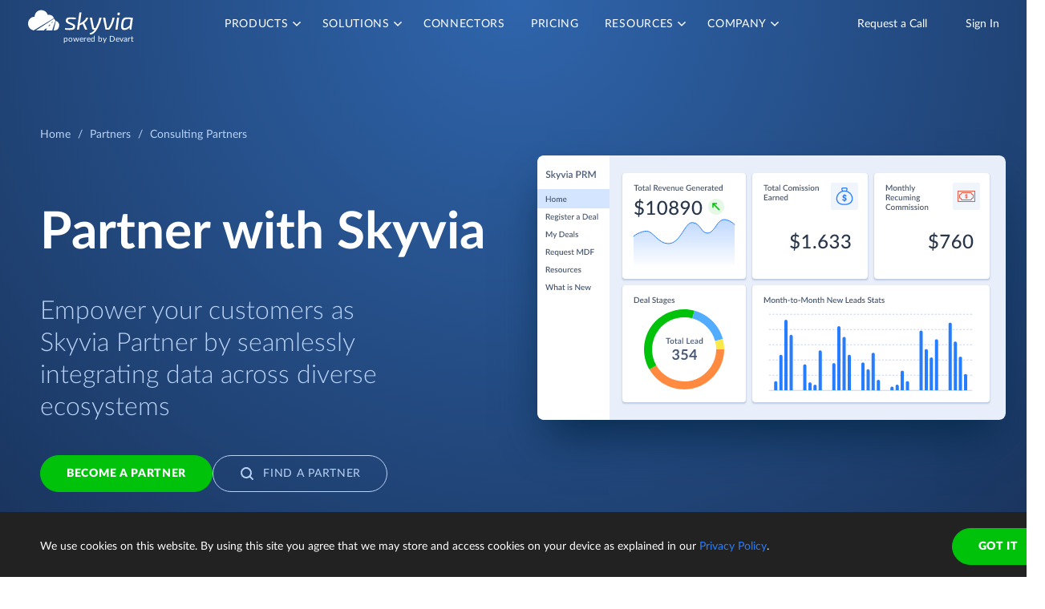

--- FILE ---
content_type: text/html; charset=utf-8
request_url: https://skyvia.com/partners/consulting-partners
body_size: 29760
content:
<!DOCTYPE html>
<!--[if IE 8]> <html lang="en" class="ie8 no-js"> <![endif]-->
<!--[if IE 9]> <html lang="en" class="ie9 no-js"> <![endif]-->
<!--[if !IE]><!-->
<html lang="en">
<!--<![endif]-->
<!-- BEGIN HEAD -->
<head>
    <meta charset="utf-8" />
    <title>Consulting Partners | Skyvia</title>
    <meta content="Skyvia" name="author" />

    

    <link rel="canonical" href="https://skyvia.com/partners/consulting-partners" />

        <meta content="Empower your customers as Skyvia Partner by seamlessly integrating data across diverse ecosystems." name="description" />


    <!-- Open Graph / Facebook -->
    <meta property="og:type" content="website">
    <meta property="og:title" content="Consulting Partners | Skyvia">
    <meta property="og:description" content="Empower your customers as Skyvia Partner by seamlessly integrating data across diverse ecosystems.">
    <meta property="og:image" content="https://skyvia.com/assets/img/meta-img/meta-image.png">
    <!-- Twitter -->
    <meta property="twitter:card" content="summary_large_image">
    <meta property="twitter:title" content="Consulting Partners | Skyvia">
    <meta property="twitter:description" content="Empower your customers as Skyvia Partner by seamlessly integrating data across diverse ecosystems.">
    <meta property="twitter:image" content="/assets/img/meta-img/meta-image.png">


    <link rel="apple-touch-icon" sizes="180x180" href="/assets/img/favicon/apple-touch-icon.png?v=E65xd3AgGW">
    <link rel="icon" type="image/png" sizes="32x32" href="/assets/img/favicon/favicon-32x32.png?v=E65xd3AgGW">
    <link rel="icon" type="image/png" sizes="16x16" href="/assets/img/favicon/favicon-16x16.png?v=E65xd3AgGW">
    
    
    <link rel="mask-icon" href="/assets/img/favicon/safari-pinned-tab.svg?v=E65xd3AgGW" color="#277dff">
    <link rel="shortcut icon" href="/favicon.ico?v=E65xd3AgGW">
    <meta http-equiv="x-ua-compatible" content="ie=edge">
    <meta name="apple-mobile-web-app-title" content="Skyvia">
    <meta name="application-name" content="Skyvia">
    <meta name="msapplication-TileColor" content="#ffffff">
    <meta name="msapplication-config" content="/assets/img/favicon/browserconfig.xml?v=E65xd3AgGW">
    <meta name="theme-color" content="#ffffff">
    <meta name="viewport" content="width=device-width, initial-scale=1, shrink-to-fit=no">
    <link rel="stylesheet" href="/assets/css/main.min.css">

    <script type="application/ld+json">
    {
        "@context": "http://schema.org",
        "@type": "Organization",
        "name": "Skyvia",
        "legalName" : "Skyvia",
        "url": "https://skyvia.com",
        "logo": "https://skyvia.com/assets/img/meta-img/meta-image.png",
        "foundingDate": "2014",
        "address": {
            "@type": "PostalAddress",
            "streetAddress": "2230/4 Na Žertvách St.",
            "addressLocality": "Prague",
            "addressRegion": "PR",
            "postalCode": "18000",
            "addressCountry": "Czech Republic"
        },
        "contactPoint": {
            "@type": "ContactPoint",
            "contactType": "customer support",
            "email": "support@skyvia.com"
        },
        "sameAs":[
            "https://www.facebook.com/pages/Skyvia/793874847316814",
            "https://twitter.com/SkyviaService",
            "https://www.linkedin.com/company/skyvia",
            "https://www.youtube.com/channel/UCKyolgdX5CmgZyrreqQ-umA",
            "https://www.capterra.com/p/146167/Skyvia/",
            "https://www.g2.com/products/skyvia/reviews",
            "https://www.gartner.com/reviews/market/data-integration-tools/vendor/devart/product/skyvia",
            "https://www.crunchbase.com/organization/skyvia/org_similarity_overview"
        ]
    },
    {
        "@context": "https://schema.org",
        "@type": "BreadcrumbList",
        "itemListElement": [
            {"@type":"ListItem","position":1,"name":"Home","item":"https://skyvia.com"}, 
            {"@type":"ListItem","position":2,"name":"Home","item":"https://skyvia.com/"}
        ]
    }
    </script>

    <!-- Google Tag Manager -->
        <script type="479a9fbbd0ecc025fd88a740-text/javascript">
(function(w,d,s,l,i){w[l]=w[l]||[];w[l].push({'gtm.start':
new Date().getTime(),event:'gtm.js'});var f=d.getElementsByTagName(s)[0],
j=d.createElement(s),dl=l!='dataLayer'?'&l='+l:'';j.async=true;j.src=
'https://www.googletagmanager.com/gtm.js?id='+i+dl;f.parentNode.insertBefore(j,f);
})(window, document, 'script', 'dataLayer', 'GTM-K2QMSPZ');</script>
    <!-- End Google Tag Manager -->

     


    

    

    

</head>
<!-- END HEAD -->
<!-- BEGIN BODY -->
<body class="async-hide">

        <noscript>
            <iframe src="https://www.googletagmanager.com/ns.html?id=GTM-K2QMSPZ"
                    height="0" width="0" style="display:none;visibility:hidden"></iframe>
        </noscript>




    <header class="header header--dark">
      <nav class="nav-wrapper" role="navigation">
        <div class="container">
          <div class="row nav-row">
            <div class="col-auto logo-wrapper"><a class="logo-header" href="/">
                <svg class="icon icon-logo ">
                  <use xlink:href="/assets/img/sprite.svg#logo"></use>
                </svg></a><span class="icon-description">powered by Devart</span></div>
            <ul class="main-menu nav navbar-nav">
              <li class="main-menu__item dropdown has-hover-cone">
                <div class="main-menu__link">Products
                  <svg class="icon icon-dropdown-down ">
                    <use xlink:href="/assets/img/sprite.svg#dropdown-down"></use>
                  </svg>
                </div>
                <div class="dropdown-menu products">
                  <div class="d-none d-lg-block">
                    <div class="header-title">Platform</div>
                    <p>Integrate, back up, access, and manage your cloud data with our all-in-one cloud service</p><a class="learn" href="/platform">Overview</a>
                  </div>
                  <div class="d-lg-none"><a href="/platform">
                      <div class="header-title">Platform</div>
                      <p>Integrate, back up, access, and manage your cloud data with our all-in-one cloud service</p></a></div>
                  <div class="row products-row">
                    <div class="products-row-general col-12 col-lg-8">
                      <div class="row">
                        <div class="col-12 col-lg-6"><a href="/data-integration">
                            <div class="header-group-title">Data Integration</div>
                            <p class="desc">Integrate your data quickly and easily with no coding</p></a></div>
                        <div class="col-12 col-lg-6"><a href="/automation">
                            <div class="header-group-title">Automation</div>
                            <p class="desc">Automate business processes and data flows between cloud apps and databases</p></a></div>
                      </div>
                      <div class="row">
                        <div class="col-12 col-lg-6"><a href="/connect">
                            <div class="header-group-title">Connect</div>
                            <p class="desc">Connect various data sources with different data-related applications</p></a></div>
                        <div class="col-12 col-lg-6"><a href="/query">
                            <div class="header-group-title">Query</div>
                            <p class="desc">Query your data from web browser via visual query builder or SQL</p></a></div>
                      </div>
                      <div class="row">
                        <div class="col-12 col-lg-6"><a href="/backup">
                            <div class="header-group-title">Backup</div>
                            <p class="desc mb-lg-0">Keep your data safe with automatic daily and anytime manual backups</p></a></div>
                      </div>
                    </div>
                    <div class="col-12 col-lg-4">
                      <div class="header-accent-products"><a href="/looker-studio-connector">
                          <div class="header-group-title">Looker Studio connector</div>
                          <p class="desc">Connect to any cloud source or database directly from Looker Studio.</p></a></div>
                    </div>
                  </div>
                </div>
              </li>
              <li class="main-menu__item dropdown has-hover-cone">
                <div class="main-menu__link">Solutions
                  <svg class="icon icon-dropdown-down ">
                    <use xlink:href="/assets/img/sprite.svg#dropdown-down"></use>
                  </svg>
                </div>
                <div class="dropdown-menu solutions">
                  <div class="row products-row">
                    <div class="col-lg-4 d-none d-lg-block">
                      <div class="header-title">Solutions</div>
                      <p>Data integration, data access, cloud to cloud backup and management.</p><a class="learn" href="/solutions">Overview</a>
                    </div>
                    <div class="col-12 col-lg-8">
                      <div class="row">
                        <div class="col-lg-4 col-12">
                          <div class="header-group-title">By use case</div><a href="/data-integration/import">Data Import</a><a href="/data-integration/export">Data Export</a><a href="/data-integration/synchronization">Data Synchronization</a><a href="/data-integration/replication">Data Replication</a><a href="/data-analysis">Data Analysis</a><a href="/on-premise-data-integration">On-premise Data Integration</a>
                        </div>
                        <div class="col-lg-4 col-12">
                          <div class="header-group-title">By Protocol</div><a href="/sql-for-cloud-apps">SQL</a><a href="/connect/odbc-driver">ODBC</a><a href="/solutions/odata-solutions">OData</a><a href="/connect/ado-net-provider">ADO.NET</a><a href="/connect/mcp-endpoint">MCP</a>
                        </div>
                        <div class="col-lg-4 col-12">
                          <div class="header-group-title">By app</div><a href="/solutions/salesforce-solutions">Salesforce</a><a href="/connect/google-data-studio">Looker Studio</a><a href="/google-sheets-addon">Google Sheets</a><a href="/excel-add-in">Excel</a>
                        </div>
                      </div>
                    </div>
                  </div>
                </div>
              </li>
              <li class="main-menu__item main-menu-submenu__item"><a class="main-menu__link" href="/connectors">Connectors</a></li>
              <li class="main-menu__item main-menu-submenu__item"><a class="main-menu__link" href="/pricing">Pricing</a></li>
              <li class="main-menu__item dropdown">
                <div class="main-menu__link">Resources
                  <svg class="icon icon-dropdown-down ">
                    <use xlink:href="/assets/img/sprite.svg#dropdown-down"></use>
                  </svg>
                </div>
                <ul class="dropdown-menu resources">
                  <li><a href="https://blog.skyvia.com/">Blog</a></li>
                  <li><a href="/case-studies">Case Studies</a></li>
                  <li><a href="/webinars">Webinars</a></li>
                  <li><a href="/whitepapers">Whitepapers</a></li>
                  <li><a href="/gallery">Gallery</a></li>
                  <li><a href="/etl-tools-comparison/#Skyvia">Compare ETL Tools</a></li>
                  <li><a href="/learn">Learn</a></li>
                  <li><a href="/support">Support Center</a></li>
                  <li><a href="https://docs.skyvia.com/">Documentation</a></li>
                </ul>
              </li>
              <li class="main-menu__item dropdown">
                <div class="main-menu__link">Company
                  <svg class="icon icon-dropdown-down ">
                    <use xlink:href="/assets/img/sprite.svg#dropdown-down"></use>
                  </svg>
                </div>
                <ul class="dropdown-menu company">
                  <li><a href="/company">About&nbsp;Us</a></li>
                  <li><a href="/company/contacts">Contacts</a></li>
                  <li><a href="/partners">Partners</a></li>
                </ul>
              </li>
            </ul>
            <div class="col-auto hamburger-wrapper">
              <button class="hamburger hamburger--spin" type="button" aria-label="Menu" aria-controls="navigation"><span class="hamburger-box"><span class="hamburger-inner"></span></span></button>
            </div>
            <div class="col-auto signup-wrapper"><a class="btn btn-default header__call" href="/schedule-demo">Request a Call</a><a class="btn btn-default header__call" href="https://app.skyvia.com/login">Sign In</a><a class="btn btn-outline-primary header__signin" href="https://app.skyvia.com/register">Sign Up</a></div>
          </div>
        </div>
      </nav>
    </header>
  

    <!-- BEGIN PAGE CONTAINER -->
    <div class="page-container">
        










<div class="breadcrumbs breadcrumbs--dark">
    <div class="container">
            <ul class="breadcrumb">
                <li><a href="/">Home</a></li>
                        <li><a href="/partners">Partners</a></li>
                <li class="active">Consulting Partners</li>
            </ul>
    </div>
</div>

<script type="application/ld+json">
    {
    "@context": "https://schema.org",
    "@type": "BreadcrumbList",
    
    "itemListElement": [{"@type":"ListItem","position":1,"name":"Home","item":"https://skyvia.com"},{"@type":"ListItem","position":2,"name":"Partners","item":"https://skyvia.com/partners"},{"@type":"ListItem","position":3,"name":"Consulting Partners","item":"https://skyvia.com/partners/consulting-partners"}]
    }
</script>

<div>
	


    <section class="partners-promo consulting">
      <div class="container">
        <div class="row">
          <div class="col-12 col-lg-6 partners-promo__text">
            <h1>Partner with Skyvia</h1>
            <div class="row">
              <div class="col col-md-8 col-lg-10">
                <p class="description">Empower your customers as Skyvia Partner by seamlessly integrating data across diverse ecosystems</p>
              </div>
            </div>
            <div class="partners-promo__buttons"><a class="btn btn-success" href="/partners/become-a-partner">Become a partner</a><a class="btn btn-outline-primary btn--icon-left" href="/partners#partner-locator">
                <svg class="icon icon-search ">
                  <use xlink:href="/assets/img/sprite.svg#search"></use>
                </svg>Find a partner</a></div>
          </div>
          <div class="col-12 col-lg-6 d-none d-lg-block">
            <div class="partners-banner"><svg width="584" height="330" fill="none" xmlns="http://www.w3.org/2000/svg"><rect width="584" height="330" rx="8" fill="#E9EFFA"/><g filter="url(#skyvia-prm__a)"><rect x="106" y="22" width="154" height="132" rx="4" fill="#fff"/></g><g filter="url(#skyvia-prm__b)"><rect x="268" y="22" width="144" height="132" rx="4" fill="#fff"/></g><g filter="url(#skyvia-prm__c)"><rect x="420" y="22" width="144" height="132" rx="4" fill="#fff"/></g><g filter="url(#skyvia-prm__d)"><rect x="106" y="162" width="154" height="146" rx="4" fill="#fff"/></g><g filter="url(#skyvia-prm__e)"><rect x="268" y="162" width="296" height="146" rx="4" fill="#fff"/></g><path d="M233 242c0 22.366-15.455 42.508-37.059 48.296-21.604 5.789-45.059-3.927-56.242-23.296l8.66-5c8.946 15.496 27.711 23.268 44.994 18.637S223 259.893 223 242h10Z" fill="#FF8A40"/><path d="M139.699 267c-10.005-17.328-8.547-39.564 3.633-55.438 12.181-15.874 33.282-23.037 52.609-17.858l-2.588 9.659c-15.462-4.143-32.343 1.588-42.087 14.287-9.744 12.699-10.91 30.488-2.907 44.35l-8.66 5Z" fill="#00C20B"/><path d="M195.941 193.703c17.091 4.58 30.776 18.264 35.355 35.355l-9.659 2.589c-3.664-13.673-14.611-24.621-28.284-28.285l2.588-9.659Z" fill="#52ACFF"/><path d="M231.296 229.059A49.997 49.997 0 0 1 233 242h-10c0-3.496-.458-6.976-1.363-10.353l9.659-2.588Z" fill="#FBE947"/><path d="M166.013 227.8v.975h-2.245V235h-1.165v-6.225h-2.25v-.975h5.66Zm1.996 2.02c1.505 0 2.475 1.015 2.475 2.625s-.97 2.63-2.475 2.63c-1.515 0-2.485-1.02-2.485-2.63 0-1.61.97-2.625 2.485-2.625Zm0 4.415c.92 0 1.365-.64 1.365-1.785s-.445-1.795-1.365-1.795c-.935 0-1.38.65-1.38 1.795s.445 1.785 1.38 1.785Zm5.245.845c-.845 0-1.32-.5-1.32-1.365v-2.97h-.56c-.12 0-.22-.075-.22-.23v-.435l.825-.12.235-1.475c.035-.115.11-.19.245-.19h.55v1.675h1.415v.775h-1.415v2.895c0 .365.195.565.495.565.335 0 .455-.205.575-.205.06 0 .11.035.145.1l.32.525c-.335.295-.81.455-1.29.455Zm2.287-4.12-.195-.35a2.928 2.928 0 0 1 2.06-.805c1.175 0 1.835.8 1.835 1.955V235h-.48c-.205 0-.295-.045-.37-.24l-.105-.415c-.525.47-.975.735-1.725.735-.825 0-1.46-.455-1.46-1.37 0-.78.775-1.555 3.095-1.61v-.34c0-.735-.32-1.09-.925-1.09-.83 0-1.06.49-1.415.49-.145 0-.25-.085-.315-.2Zm2.655 2.755v-.945c-1.535.055-2.07.39-2.07.885 0 .48.325.675.76.675.56 0 .93-.215 1.31-.615Zm2.525-6.115h1.075v7.4h-1.075v-7.4Zm6.662 6.42h2.99v.98h-4.16v-7.2h1.17v6.22Zm7.738-1.485h-3.275c.055 1.155.625 1.695 1.5 1.695.84 0 1.195-.465 1.455-.465.085 0 .155.035.2.1l.305.395c-.505.6-1.32.815-2.05.815-1.415 0-2.475-.955-2.475-2.73 0-1.41.92-2.525 2.42-2.525 1.26 0 2.175.835 2.175 2.295 0 .335-.06.42-.255.42Zm-3.245-.66h2.535c0-.72-.415-1.275-1.19-1.275-.78 0-1.225.47-1.345 1.275Zm4.773-.915-.195-.35a2.928 2.928 0 0 1 2.06-.805c1.175 0 1.835.8 1.835 1.955V235h-.48c-.205 0-.295-.045-.37-.24l-.105-.415c-.525.47-.975.735-1.725.735-.825 0-1.46-.455-1.46-1.37 0-.78.775-1.555 3.095-1.61v-.34c0-.735-.32-1.09-.925-1.09-.83 0-1.06.49-1.415.49-.145 0-.25-.085-.315-.2Zm2.655 2.755v-.945c-1.535.055-2.07.39-2.07.885 0 .48.325.675.76.675.56 0 .93-.215 1.31-.615Zm5.759-6.115h1.075v7.4h-.65c-.145 0-.235-.07-.275-.205l-.095-.555c-.425.5-.955.835-1.675.835-1.14 0-1.905-.93-1.905-2.61 0-1.515.845-2.66 2.195-2.66.6 0 .995.2 1.33.54V227.6Zm0 5.93v-2.375c-.3-.385-.66-.52-1.08-.52-.84 0-1.34.625-1.34 1.83 0 1.26.44 1.745 1.16 1.745.545 0 .92-.245 1.26-.68Zm-35.443 12.29-1.17-.207c.36-2.493 2.133-3.771 4.437-3.771 2.403 0 3.924 1.458 3.924 3.357 0 1.656-.756 2.484-2.061 2.916 1.557.495 2.322 1.503 2.322 3.024 0 2.592-2.061 4.005-4.455 4.005-2.601 0-3.825-1.224-4.545-3.447l.981-.405c.171-.072.342-.108.504-.108.072 0 .189.018.333.045.153.036.279.153.378.342.432.837.981 1.701 2.322 1.701 1.512 0 2.259-1.089 2.259-2.061 0-1.242-.369-2.079-2.997-2.079v-1.584c2.196-.027 2.79-.801 2.79-1.962 0-1.224-.738-1.872-1.881-1.872-1.053 0-1.809.639-2.043 1.494-.207.549-.477.639-.81.639-.09 0-.18-.009-.288-.027Zm12.772-1.818-.459 2.709a7.95 7.95 0 0 1 1.593-.171c2.736 0 4.194 1.746 4.194 3.978 0 2.772-2.061 4.626-4.842 4.626-1.62 0-2.961-.72-3.816-1.53l.684-.945a.657.657 0 0 1 .567-.306c.603 0 1.152.918 2.691.918 1.638 0 2.484-1.116 2.484-2.664 0-1.413-.828-2.259-2.439-2.259-.621 0-1.251.117-1.899.342l-1.386-.396 1.08-6.318h6.426v.945c0 .639-.36 1.071-1.305 1.071h-3.573Zm15.032 6.093h1.638v1.287c0 .243-.162.441-.45.441h-1.188V255h-1.935v-3.177h-5.49a.627.627 0 0 1-.612-.486l-.234-1.125 6.165-8.235h2.106v8.118Zm-5.895 0h3.96v-4.257c0-.405.027-.846.081-1.332l-4.041 5.589ZM127.175 180.4c0 2.135-1.445 3.6-3.6 3.6h-2.72v-7.2h2.72c2.155 0 3.6 1.465 3.6 3.6Zm-1.195 0c0-1.66-.925-2.655-2.405-2.655h-1.545v5.31h1.545c1.48 0 2.405-.99 2.405-2.655Zm6.269 1.135h-3.275c.055 1.155.625 1.695 1.5 1.695.84 0 1.195-.465 1.455-.465.085 0 .155.035.2.1l.305.395c-.505.6-1.32.815-2.05.815-1.415 0-2.475-.955-2.475-2.73 0-1.41.92-2.525 2.42-2.525 1.26 0 2.175.835 2.175 2.295 0 .335-.06.42-.255.42Zm-3.245-.66h2.535c0-.72-.415-1.275-1.19-1.275-.78 0-1.225.47-1.345 1.275Zm4.573-.915-.195-.35a2.928 2.928 0 0 1 2.06-.805c1.175 0 1.835.8 1.835 1.955V184h-.48c-.205 0-.295-.045-.37-.24l-.105-.415c-.525.47-.975.735-1.725.735-.825 0-1.46-.455-1.46-1.37 0-.78.775-1.555 3.095-1.61v-.34c0-.735-.32-1.09-.925-1.09-.83 0-1.06.49-1.415.49-.145 0-.25-.085-.315-.2Zm2.655 2.755v-.945c-1.535.055-2.07.39-2.07.885 0 .48.325.675.76.675.56 0 .93-.215 1.31-.615Zm2.324-6.115h1.075v7.4h-1.075v-7.4Zm9.142.87-.285.56c-.075.12-.145.175-.265.175-.245 0-.605-.52-1.47-.52-.8 0-1.22.425-1.22 1 0 1.475 3.385.71 3.385 3.09 0 1.28-.895 2.305-2.455 2.305-.915 0-1.77-.37-2.32-.945l.34-.56a.31.31 0 0 1 .27-.15c.31 0 .695.685 1.74.685.845 0 1.33-.44 1.33-1.165 0-1.625-3.38-.6-3.38-3.2 0-1.04.83-2.025 2.3-2.025.825 0 1.53.27 2.03.75Zm2.619 6.61c-.845 0-1.32-.5-1.32-1.365v-2.97h-.56c-.12 0-.22-.075-.22-.23v-.435l.825-.12.235-1.475c.035-.115.11-.19.245-.19h.55v1.675h1.415v.775h-1.415v2.895c0 .365.195.565.495.565.335 0 .455-.205.575-.205.06 0 .11.035.145.1l.32.525c-.335.295-.81.455-1.29.455Zm2.088-4.12-.195-.35a2.928 2.928 0 0 1 2.06-.805c1.175 0 1.835.8 1.835 1.955V184h-.48c-.205 0-.295-.045-.37-.24l-.105-.415c-.525.47-.975.735-1.725.735-.825 0-1.46-.455-1.46-1.37 0-.78.775-1.555 3.095-1.61v-.34c0-.735-.32-1.09-.925-1.09-.83 0-1.06.49-1.415.49-.145 0-.25-.085-.315-.2Zm2.655 2.755v-.945c-1.535.055-2.07.39-2.07.885 0 .48.325.675.76.675.56 0 .93-.215 1.31-.615Zm5.274-3.63h1.425v.4c0 .135-.08.215-.24.245l-.51.085c.085.195.13.41.13.645 0 1.005-.83 1.645-1.955 1.645-.215 0-.415-.025-.61-.065-.195.115-.285.24-.285.375 0 .88 3.38-.26 3.38 1.655 0 .885-.9 1.745-2.43 1.745-1.52 0-2.255-.64-2.255-1.35 0-.48.325-.82.845-1.015-.28-.135-.465-.355-.465-.735 0-.3.22-.66.66-.885-.505-.28-.82-.75-.82-1.37 0-1.015.835-1.65 1.98-1.65.44 0 .825.09 1.15.275Zm-1.15 2.32c.665 0 1-.375 1-.92 0-.56-.335-.91-1-.91-.66 0-1 .35-1 .91 0 .54.345.92 1 .92Zm1.495 2.845c0-.68-1.25-.49-2.215-.63-.32.165-.545.4-.545.705 0 .4.4.71 1.34.71.945 0 1.42-.325 1.42-.785Zm5.896-2.715H163.3c.055 1.155.625 1.695 1.5 1.695.84 0 1.195-.465 1.455-.465.085 0 .155.035.2.1l.305.395c-.505.6-1.32.815-2.05.815-1.415 0-2.475-.955-2.475-2.73 0-1.41.92-2.525 2.42-2.525 1.26 0 2.175.835 2.175 2.295 0 .335-.06.42-.255.42Zm-3.245-.66h2.535c0-.72-.415-1.275-1.19-1.275-.78 0-1.225.47-1.345 1.275Zm7.788-1.44-.24.39c-.055.095-.115.13-.215.13-.225 0-.505-.34-1.165-.34-.54 0-.87.275-.87.64 0 .955 2.56.505 2.56 2.155 0 .96-.7 1.67-1.985 1.67-.705 0-1.34-.265-1.74-.625l.25-.41c.06-.1.145-.16.28-.16.28 0 .49.43 1.265.43.64 0 .93-.335.93-.715 0-1.03-2.58-.475-2.58-2.26 0-.815.66-1.52 1.87-1.52.685 0 1.26.235 1.64.615Z" fill="#485A76"/><path d="m128.388 58.652-.408 5.592c2.304.708 4.728 1.512 4.728 4.476 0 2.892-1.992 5.232-5.448 5.46l-.144 2.004a.649.649 0 0 1-.648.624h-.864l.192-2.664c-1.908-.204-3.564-1.02-4.716-2.208l.708-1.08c.144-.192.36-.336.612-.336.648 0 1.464 1.356 3.54 1.644l.444-6.108c-2.244-.672-4.56-1.536-4.56-4.668 0-2.364 1.884-4.644 5.244-4.776l.12-1.68a.649.649 0 0 1 .648-.624h.864l-.168 2.364c1.68.228 2.868.936 3.792 1.86l-.564.864c-.168.264-.36.396-.588.396-.444 0-1.308-.888-2.784-1.14Zm-1.836 5.124.372-5.148c-2.016.192-2.892 1.272-2.892 2.532 0 1.452 1.104 2.1 2.52 2.616Zm1.272 2.712-.42 5.688c2.004-.204 3.084-1.368 3.084-3.084 0-1.5-1.188-2.124-2.664-2.604Zm15.518 5.724h3.324V74h-9.312v-1.788h3.648V60.92c0-.36.012-.732.036-1.116l-2.928 2.484a.785.785 0 0 1-.528.192.804.804 0 0 1-.576-.276l-.732-1.02 5.16-4.452h1.908v15.48Zm18.686-6.828c0 6.012-2.76 8.796-6.276 8.796-3.528 0-6.252-2.784-6.252-8.796 0-6.024 2.724-8.808 6.252-8.808 3.516 0 6.276 2.784 6.276 8.808Zm-2.424 0c0-5.184-1.836-6.828-3.852-6.828-2.028 0-3.84 1.644-3.84 6.828s1.812 6.816 3.84 6.816c2.016 0 3.852-1.632 3.852-6.816Zm13.142-.372c2.148.636 3.276 2.076 3.276 4.248 0 3.012-2.388 4.932-5.856 4.932s-5.856-1.92-5.856-4.932c0-2.172 1.128-3.612 3.276-4.248-1.776-.672-2.676-2.052-2.676-3.888 0-2.568 2.112-4.548 5.256-4.548s5.256 1.98 5.256 4.548c0 1.836-.9 3.216-2.676 3.888Zm-2.58-6.636c-1.98 0-2.976 1.272-2.976 2.796 0 1.5.816 2.964 2.976 2.964s2.976-1.464 2.976-2.964c0-1.524-.996-2.796-2.976-2.796Zm0 13.956c2.172 0 3.432-1.284 3.432-3.12 0-2.244-1.572-3.204-3.432-3.204-1.884 0-3.432.96-3.432 3.204 0 1.836 1.26 3.12 3.432 3.12ZM180.607 74l5.268-6.816c.312-.408.6-.804.876-1.2-.864.66-1.944.996-3.144.996-2.532 0-4.812-1.752-4.812-4.956 0-3.024 2.352-5.448 5.76-5.448 3.36 0 5.544 2.28 5.544 5.592 0 2.016-.756 3.588-1.992 5.34l-4.14 5.94c-.228.324-.672.552-1.212.552h-2.148Zm.54-12.144c0 2.124 1.212 3.324 3.264 3.324 2.196 0 3.432-1.548 3.432-3.276 0-2.088-1.38-3.384-3.324-3.384-2.028 0-3.372 1.38-3.372 3.336Zm24.086 3.528c0 6.012-2.76 8.796-6.276 8.796-3.528 0-6.252-2.784-6.252-8.796 0-6.024 2.724-8.808 6.252-8.808 3.516 0 6.276 2.784 6.276 8.808Zm-2.424 0c0-5.184-1.836-6.828-3.852-6.828-2.028 0-3.84 1.644-3.84 6.828s1.812 6.816 3.84 6.816c2.016 0 3.852-1.632 3.852-6.816Z" fill="#29374D"/><path d="M126.229 36.8v.975h-2.245V44h-1.165v-6.225h-2.25V36.8h5.66Zm1.796 2.02c1.505 0 2.475 1.015 2.475 2.625s-.97 2.63-2.475 2.63c-1.515 0-2.485-1.02-2.485-2.63 0-1.61.97-2.625 2.485-2.625Zm0 4.415c.92 0 1.365-.64 1.365-1.785s-.445-1.795-1.365-1.795c-.935 0-1.38.65-1.38 1.795s.445 1.785 1.38 1.785Zm5.045.845c-.845 0-1.32-.5-1.32-1.365v-2.97h-.56c-.12 0-.22-.075-.22-.23v-.435l.825-.12.235-1.475c.035-.115.11-.19.245-.19h.55v1.675h1.415v.775h-1.415v2.895c0 .365.195.565.495.565.335 0 .455-.205.575-.205.06 0 .11.035.145.1l.32.525c-.335.295-.81.455-1.29.455Zm2.088-4.12-.195-.35a2.928 2.928 0 0 1 2.06-.805c1.175 0 1.835.8 1.835 1.955V44h-.48c-.205 0-.295-.045-.37-.24l-.105-.415c-.525.47-.975.735-1.725.735-.825 0-1.46-.455-1.46-1.37 0-.78.775-1.555 3.095-1.61v-.34c0-.735-.32-1.09-.925-1.09-.83 0-1.06.49-1.415.49-.145 0-.25-.085-.315-.2Zm2.655 2.755v-.945c-1.535.055-2.07.39-2.07.885 0 .48.325.675.76.675.56 0 .93-.215 1.31-.615Zm2.324-6.115h1.075V44h-1.075v-7.4Zm8.627 4.655L150.709 44h-1.045c-.205 0-.355-.08-.45-.24l-1.68-2.425c-.115-.165-.22-.235-.485-.235h-.65V44h-1.17v-7.2h2.12c1.895 0 2.71.81 2.71 2.035 0 .995-.61 1.76-1.665 2.055.145.085.265.21.37.365Zm-2.365-1.005h.92c1.065 0 1.6-.545 1.6-1.325 0-.785-.515-1.21-1.57-1.21h-.95v2.535Zm8.701 1.285h-3.275c.055 1.155.625 1.695 1.5 1.695.84 0 1.195-.465 1.455-.465.085 0 .155.035.2.1l.305.395c-.505.6-1.32.815-2.05.815-1.415 0-2.475-.955-2.475-2.73 0-1.41.92-2.525 2.42-2.525 1.26 0 2.175.835 2.175 2.295 0 .335-.06.42-.255.42Zm-3.245-.66h2.535c0-.72-.415-1.275-1.19-1.275-.78 0-1.225.47-1.345 1.275Zm8.035-1.975h.84l-2.05 5.1h-.97l-2.05-5.1h.885c.165 0 .28.095.315.21l1.13 2.97c.095.28.165.55.22.83.055-.28.13-.545.225-.83l1.15-2.97c.04-.12.15-.21.305-.21Zm5.483 2.635h-3.275c.055 1.155.625 1.695 1.5 1.695.84 0 1.195-.465 1.455-.465.085 0 .155.035.2.1l.305.395c-.505.6-1.32.815-2.05.815-1.415 0-2.475-.955-2.475-2.73 0-1.41.92-2.525 2.42-2.525 1.26 0 2.175.835 2.175 2.295 0 .335-.06.42-.255.42Zm-3.245-.66h2.535c0-.72-.415-1.275-1.19-1.275-.78 0-1.225.47-1.345 1.275Zm5.433-1.77.075.47c.435-.45.935-.755 1.635-.755 1.115 0 1.71.785 1.71 1.935V44h-1.07v-3.245c0-.685-.315-1.085-.96-1.085-.48 0-.885.235-1.245.615V44h-1.075v-5.1h.65c.145 0 .24.07.28.205Zm7.9-.205h1.075V44h-.65c-.145 0-.235-.07-.275-.205l-.08-.475c-.425.455-.935.76-1.63.76-1.12 0-1.715-.785-1.715-1.935V38.9h1.075v3.245c0 .685.315 1.085.96 1.085.475 0 .88-.23 1.24-.61V38.9Zm6.436 2.635h-3.275c.055 1.155.625 1.695 1.5 1.695.84 0 1.195-.465 1.455-.465.085 0 .155.035.2.1l.305.395c-.505.6-1.32.815-2.05.815-1.415 0-2.475-.955-2.475-2.73 0-1.41.92-2.525 2.42-2.525 1.26 0 2.175.835 2.175 2.295 0 .335-.06.42-.255.42Zm-3.245-.66h2.535c0-.72-.415-1.275-1.19-1.275-.78 0-1.225.47-1.345 1.275Zm10.782-.42h2.305v2.85c-.715.515-1.55.775-2.5.775-2.335 0-3.83-1.525-3.83-3.68 0-2.18 1.44-3.68 3.715-3.68 1.155 0 1.99.365 2.585.925l-.335.535c-.105.165-.225.16-.27.16a.392.392 0 0 1-.205-.065c-.39-.225-.82-.545-1.815-.545-1.515 0-2.485 1.04-2.485 2.67 0 1.72 1.025 2.735 2.61 2.735.595 0 1.03-.135 1.475-.36v-1.43h-1.005c-.155 0-.245-.09-.245-.225v-.665Zm7.482 1.08h-3.275c.055 1.155.625 1.695 1.5 1.695.84 0 1.195-.465 1.455-.465.085 0 .155.035.2.1l.305.395c-.505.6-1.32.815-2.05.815-1.415 0-2.475-.955-2.475-2.73 0-1.41.92-2.525 2.42-2.525 1.26 0 2.175.835 2.175 2.295 0 .335-.06.42-.255.42Zm-3.245-.66h2.535c0-.72-.415-1.275-1.19-1.275-.78 0-1.225.47-1.345 1.275Zm5.433-1.77.075.47c.435-.45.935-.755 1.635-.755 1.115 0 1.71.785 1.71 1.935V44h-1.07v-3.245c0-.685-.315-1.085-.96-1.085-.48 0-.885.235-1.245.615V44h-1.075v-5.1h.65c.145 0 .24.07.28.205Zm8.73 2.43h-3.275c.055 1.155.625 1.695 1.5 1.695.84 0 1.195-.465 1.455-.465.085 0 .155.035.2.1l.305.395c-.505.6-1.32.815-2.05.815-1.415 0-2.475-.955-2.475-2.73 0-1.41.92-2.525 2.42-2.525 1.26 0 2.175.835 2.175 2.295 0 .335-.06.42-.255.42Zm-3.245-.66h2.535c0-.72-.415-1.275-1.19-1.275-.78 0-1.225.47-1.345 1.275Zm5.453-1.695.065.665c.32-.645.76-1.04 1.395-1.04.22 0 .415.05.57.15l-.075.81c-.025.115-.08.15-.175.15-.1 0-.305-.055-.51-.055-.6 0-.905.355-1.145.97V44h-1.075v-5.1h.625c.225 0 .29.075.325.28Zm2.733.78-.195-.35a2.928 2.928 0 0 1 2.06-.805c1.175 0 1.835.8 1.835 1.955V44h-.48c-.205 0-.295-.045-.37-.24l-.105-.415c-.525.47-.975.735-1.725.735-.825 0-1.46-.455-1.46-1.37 0-.78.775-1.555 3.095-1.61v-.34c0-.735-.32-1.09-.925-1.09-.83 0-1.06.49-1.415.49-.145 0-.25-.085-.315-.2Zm2.655 2.755v-.945c-1.535.055-2.07.39-2.07.885 0 .48.325.675.76.675.56 0 .93-.215 1.31-.615Zm3.871 1.365c-.845 0-1.32-.5-1.32-1.365v-2.97h-.56c-.12 0-.22-.075-.22-.23v-.435l.825-.12.235-1.475c.035-.115.11-.19.245-.19h.55v1.675h1.415v.775h-1.415v2.895c0 .365.195.565.495.565.335 0 .455-.205.575-.205.06 0 .11.035.145.1l.32.525c-.335.295-.81.455-1.29.455Zm6.033-2.545h-3.275c.055 1.155.625 1.695 1.5 1.695.84 0 1.195-.465 1.455-.465.085 0 .155.035.2.1l.305.395c-.505.6-1.32.815-2.05.815-1.415 0-2.475-.955-2.475-2.73 0-1.41.92-2.525 2.42-2.525 1.26 0 2.175.835 2.175 2.295 0 .335-.06.42-.255.42Zm-3.245-.66h2.535c0-.72-.415-1.275-1.19-1.275-.78 0-1.225.47-1.345 1.275Zm7.758-4.275h1.075V44h-.65c-.145 0-.235-.07-.275-.205l-.095-.555c-.425.5-.955.835-1.675.835-1.14 0-1.905-.93-1.905-2.61 0-1.515.845-2.66 2.195-2.66.6 0 .995.2 1.33.54V36.6Zm0 5.93v-2.375c-.3-.385-.66-.52-1.08-.52-.84 0-1.34.625-1.34 1.83 0 1.26.44 1.745 1.16 1.745.545 0 .92-.245 1.26-.68Z" fill="#485A76"/><circle cx="223" cy="64" r="10" fill="#00C20B" fill-opacity=".1"/><circle cx="223" cy="64" r="10" transform="rotate(-4.486 223 64)" fill="#E6F9E7"/><path fill-rule="evenodd" clip-rule="evenodd" d="m218.173 59.164 5.902.02.01 1.066c.006.414-.272.564-.647.557 0 0-1.616 0-2.531-.005.299.234.915.843.915.843l5.892 5.892-1.178 1.178-5.893-5.892s-.613-.62-.847-.92c0 .92.01 2.537.01 2.537.013.381-.15.66-.558.646l-1.066-.01-.009-5.912Z" fill="#00C20B"/><path d="M136.7 94.593c-8.825 0-16.7 6.513-16.7 6.513V140h126V86.311s-4.095-4.577-10.571-6.06c-11.671-2.672-13.301 16.835-23.554 16.835-7.531 0-8.052-12.189-18.094-13.3-10.042-1.11-14.572 26.879-30.76 26.563-12.127-.236-19.501-15.756-26.321-15.756Z" fill="url(#skyvia-prm__f)"/><path d="M120 100.813s7.678-6.389 16.518-6.389c7.357 0 14.217 15.34 26.364 15.573 16.216.312 20.753-27.353 30.812-26.254 10.059 1.098 10.58 13.145 18.124 13.145 10.271 0 11.902-19.28 23.594-16.64 6.486 1.466 10.588 5.99 10.588 5.99" stroke="#277DFF" stroke-linecap="round"/><path d="M287.81 36.8v.975h-2.245V44H284.4v-6.225h-2.25V36.8h5.66Zm1.796 2.02c1.505 0 2.475 1.015 2.475 2.625s-.97 2.63-2.475 2.63c-1.515 0-2.485-1.02-2.485-2.63 0-1.61.97-2.625 2.485-2.625Zm0 4.415c.92 0 1.365-.64 1.365-1.785s-.445-1.795-1.365-1.795c-.935 0-1.38.65-1.38 1.795s.445 1.785 1.38 1.785Zm5.045.845c-.845 0-1.32-.5-1.32-1.365v-2.97h-.56c-.12 0-.22-.075-.22-.23v-.435l.825-.12.235-1.475c.035-.115.11-.19.245-.19h.55v1.675h1.415v.775h-1.415v2.895c0 .365.195.565.495.565.335 0 .455-.205.575-.205.06 0 .11.035.145.1l.32.525c-.335.295-.81.455-1.29.455Zm2.088-4.12-.195-.35a2.928 2.928 0 0 1 2.06-.805c1.175 0 1.835.8 1.835 1.955V44h-.48c-.205 0-.295-.045-.37-.24l-.105-.415c-.525.47-.975.735-1.725.735-.825 0-1.46-.455-1.46-1.37 0-.78.775-1.555 3.095-1.61v-.34c0-.735-.32-1.09-.925-1.09-.83 0-1.06.49-1.415.49-.145 0-.25-.085-.315-.2Zm2.655 2.755v-.945c-1.535.055-2.07.39-2.07.885 0 .48.325.675.76.675.56 0 .93-.215 1.31-.615Zm2.324-6.115h1.075V44h-1.075v-7.4Zm10.092 5.795c.065 0 .12.025.165.075l.465.505c-.585.705-1.425 1.105-2.61 1.105-2.105 0-3.45-1.525-3.45-3.68 0-2.165 1.44-3.68 3.54-3.68 1.04 0 1.83.365 2.415.925l-.385.545c-.055.075-.12.135-.245.135-.275 0-.605-.595-1.79-.595-1.375 0-2.34.99-2.34 2.67 0 1.695 1.025 2.675 2.33 2.675.795 0 1.24-.165 1.705-.59a.301.301 0 0 1 .2-.09Zm3.538-3.575c1.505 0 2.475 1.015 2.475 2.625s-.97 2.63-2.475 2.63c-1.515 0-2.485-1.02-2.485-2.63 0-1.61.97-2.625 2.485-2.625Zm0 4.415c.92 0 1.365-.64 1.365-1.785s-.445-1.795-1.365-1.795c-.935 0-1.38.65-1.38 1.795s.445 1.785 1.38 1.785Zm4.583.765h-1.075v-5.1h.65c.145 0 .24.07.28.205l.07.445c.37-.42.795-.73 1.41-.73.665 0 1.075.385 1.275 1 .305-.705.965-1 1.63-1 1.1 0 1.73.71 1.73 1.935V44h-1.075v-3.245c0-.72-.315-1.085-.92-1.085-.545 0-.99.37-.99 1.085V44h-1.075v-3.245c0-.745-.305-1.085-.885-1.085-.4 0-.74.215-1.025.57V44Zm8.526-6.64c0 .385-.33.715-.73.715a.723.723 0 0 1-.705-.715.72.72 0 0 1 .705-.72c.4 0 .73.325.73.72Zm-1.255 1.54h1.075V44h-1.075v-5.1Zm5.711.535-.24.39c-.055.095-.115.13-.215.13-.225 0-.505-.34-1.165-.34-.54 0-.87.275-.87.64 0 .955 2.56.505 2.56 2.155 0 .96-.7 1.67-1.985 1.67-.705 0-1.34-.265-1.74-.625l.25-.41c.06-.1.145-.16.28-.16.28 0 .49.43 1.265.43.64 0 .93-.335.93-.715 0-1.03-2.58-.475-2.58-2.26 0-.815.66-1.52 1.87-1.52.685 0 1.26.235 1.64.615Zm4.365 0-.24.39c-.055.095-.115.13-.215.13-.225 0-.505-.34-1.165-.34-.54 0-.87.275-.87.64 0 .955 2.56.505 2.56 2.155 0 .96-.7 1.67-1.985 1.67-.705 0-1.34-.265-1.74-.625l.25-.41c.06-.1.145-.16.28-.16.28 0 .49.43 1.265.43.64 0 .93-.335.93-.715 0-1.03-2.58-.475-2.58-2.26 0-.815.66-1.52 1.87-1.52.685 0 1.26.235 1.64.615Zm2.38-2.075c0 .385-.33.715-.73.715a.723.723 0 0 1-.705-.715.72.72 0 0 1 .705-.72c.4 0 .73.325.73.72Zm-1.255 1.54h1.075V44h-1.075v-5.1Zm4.631-.08c1.505 0 2.475 1.015 2.475 2.625s-.97 2.63-2.475 2.63c-1.515 0-2.485-1.02-2.485-2.63 0-1.61.97-2.625 2.485-2.625Zm0 4.415c.92 0 1.365-.64 1.365-1.785s-.445-1.795-1.365-1.795c-.935 0-1.38.65-1.38 1.795s.445 1.785 1.38 1.785Zm4.438-4.13.075.47c.435-.45.935-.755 1.635-.755 1.115 0 1.71.785 1.71 1.935V44h-1.07v-3.245c0-.685-.315-1.085-.96-1.085-.48 0-.885.235-1.245.615V44h-1.075v-5.1h.65c.145 0 .24.07.28.205Zm-63.442 15.95h3.32l-.005.945h-4.49v-7.2h4.49v.945h-3.315v2.17h2.65v.915h-2.65v2.225Zm4.418-3.095-.195-.35a2.928 2.928 0 0 1 2.06-.805c1.175 0 1.835.8 1.835 1.955V56h-.48c-.205 0-.295-.045-.37-.24l-.105-.415c-.525.47-.975.735-1.725.735-.825 0-1.46-.455-1.46-1.37 0-.78.775-1.555 3.095-1.61v-.34c0-.735-.32-1.09-.925-1.09-.83 0-1.06.49-1.415.49-.145 0-.25-.085-.315-.2Zm2.655 2.755v-.945c-1.535.055-2.07.39-2.07.885 0 .48.325.675.76.675.56 0 .93-.215 1.31-.615Zm3.254-3.535.065.665c.32-.645.76-1.04 1.395-1.04.22 0 .415.05.57.15l-.075.81c-.025.115-.08.15-.175.15-.1 0-.305-.055-.51-.055-.6 0-.905.355-1.145.97V56h-1.075v-5.1h.625c.225 0 .29.075.325.28Zm3.671-.075.075.47c.435-.45.935-.755 1.635-.755 1.115 0 1.71.785 1.71 1.935V56h-1.07v-3.245c0-.685-.315-1.085-.96-1.085-.48 0-.885.235-1.245.615V56h-1.075v-5.1h.65c.145 0 .24.07.28.205Zm8.731 2.43h-3.275c.055 1.155.625 1.695 1.5 1.695.84 0 1.195-.465 1.455-.465.085 0 .155.035.2.1l.305.395c-.505.6-1.32.815-2.05.815-1.415 0-2.475-.955-2.475-2.73 0-1.41.92-2.525 2.42-2.525 1.26 0 2.175.835 2.175 2.295 0 .335-.06.42-.255.42Zm-3.245-.66h2.535c0-.72-.415-1.275-1.19-1.275-.78 0-1.225.47-1.345 1.275Zm7.757-4.275h1.075V56h-.65c-.145 0-.235-.07-.275-.205l-.095-.555c-.425.5-.955.835-1.675.835-1.14 0-1.905-.93-1.905-2.61 0-1.515.845-2.66 2.195-2.66.6 0 .995.2 1.33.54V48.6Zm0 5.93v-2.375c-.3-.385-.66-.52-1.08-.52-.84 0-1.34.625-1.34 1.83 0 1.26.44 1.745 1.16 1.745.545 0 .92-.245 1.26-.68Z" fill="#485A76"/><path d="m322.547 100.652-.408 5.592c2.304.708 4.728 1.512 4.728 4.476 0 2.892-1.992 5.232-5.448 5.46l-.144 2.004a.649.649 0 0 1-.648.624h-.864l.192-2.664c-1.908-.204-3.564-1.02-4.716-2.208l.708-1.08c.144-.192.36-.336.612-.336.648 0 1.464 1.356 3.54 1.644l.444-6.108c-2.244-.672-4.56-1.536-4.56-4.668 0-2.364 1.884-4.644 5.244-4.776l.12-1.68a.649.649 0 0 1 .648-.624h.864l-.168 2.364c1.68.228 2.868.936 3.792 1.86l-.564.864c-.168.264-.36.396-.588.396-.444 0-1.308-.888-2.784-1.14Zm-1.836 5.124.372-5.148c-2.016.192-2.892 1.272-2.892 2.532 0 1.452 1.104 2.1 2.52 2.616Zm1.272 2.712-.42 5.688c2.004-.204 3.084-1.368 3.084-3.084 0-1.5-1.188-2.124-2.664-2.604Zm15.518 5.724h3.324V116h-9.312v-1.788h3.648V102.92c0-.36.012-.732.036-1.116l-2.928 2.484a.785.785 0 0 1-.528.192.804.804 0 0 1-.576-.276l-.732-1.02 5.16-4.452h1.908v15.48Zm6.722.384c0-.864.672-1.584 1.572-1.584.864 0 1.584.72 1.584 1.584 0 .9-.72 1.584-1.584 1.584-.9 0-1.572-.684-1.572-1.584Zm15.836-15.828-5.112 6.408c-.276.348-.54.672-.78.996.768-.492 1.704-.78 2.796-.78 2.736 0 5.088 1.812 5.088 5.136 0 3.18-2.412 5.664-5.952 5.664-3.504 0-5.76-2.328-5.76-5.928 0-1.536.636-3.228 2.076-5.16l4.308-5.772c.24-.324.684-.564 1.248-.564h2.088Zm-4.008 15.468c2.196 0 3.66-1.512 3.66-3.528 0-2.208-1.428-3.528-3.528-3.528-2.196 0-3.588 1.608-3.588 3.48 0 2.112 1.248 3.576 3.456 3.576Zm10.19-10.56-1.236-.216c.48-3.204 2.712-4.884 5.7-4.884s5.064 1.776 5.064 4.416c0 2.208-1.128 3.36-2.916 3.936 2.196.612 3.3 1.98 3.3 4.08 0 3.24-2.616 5.184-5.784 5.184-3.624 0-5.04-1.848-5.88-4.512l1.02-.432c.18-.084.36-.12.54-.12.084 0 .192.012.36.048.156.036.3.168.408.396.468.948 1.14 2.616 3.528 2.616 2.304 0 3.456-1.668 3.456-3.108 0-1.788-.72-3.06-4.308-3.06v-1.704c2.94-.036 3.984-1.2 3.984-2.916 0-1.884-1.224-2.82-2.904-2.82-1.668 0-2.844 1.02-3.168 2.412-.228.612-.504.708-.852.708-.096 0-.204 0-.312-.024Zm14.402 0-1.236-.216c.48-3.204 2.712-4.884 5.7-4.884s5.064 1.776 5.064 4.416c0 2.208-1.128 3.36-2.916 3.936 2.196.612 3.3 1.98 3.3 4.08 0 3.24-2.616 5.184-5.784 5.184-3.624 0-5.04-1.848-5.88-4.512l1.02-.432c.18-.084.36-.12.54-.12.084 0 .192.012.36.048.156.036.3.168.408.396.468.948 1.14 2.616 3.528 2.616 2.304 0 3.456-1.668 3.456-3.108 0-1.788-.72-3.06-4.308-3.06v-1.704c2.94-.036 3.984-1.2 3.984-2.916 0-1.884-1.224-2.82-2.904-2.82-1.668 0-2.844 1.02-3.168 2.412-.228.612-.504.708-.852.708-.096 0-.204 0-.312-.024Z" fill="#29374D"/><rect x="366" y="34" width="34" height="34" rx="2" fill="#F0F5FC"/><path d="M382.924 50.717c-.396 0-.656.17-.656.513 0 .501.542.684 1.188.903.951.322 2.128.72 2.128 2.324 0 1.313-.845 2.083-1.978 2.265v1.059h-1.194v-1.07a4.302 4.302 0 0 1-2.265-1.143l.638-1.529c.647.663 1.628 1.133 2.283 1.133.487 0 .791-.212.791-.609 0-.52-.555-.699-1.212-.91-.947-.304-2.104-.676-2.104-2.242 0-1.188.718-2.01 1.87-2.235v-.918h1.195v.907a4.187 4.187 0 0 1 1.968.802l-.621 1.551c-.664-.45-1.509-.801-2.031-.801Z" fill="#277DFF"/><path fill-rule="evenodd" clip-rule="evenodd" d="M386.052 44.242c.422-.72.74-1.566.716-2.41.027-1.05-.767-1.792-1.793-1.826-1.371-.044-2.768.027-4.135.065-.602.026-1.176.27-1.488.812-.6 1.038-.078 2.441.49 3.395-4.146 1.305-7.154 5.108-7.154 9.586 0 5.017 3.855 8.011 10.312 8.011 6.457 0 10.312-2.995 10.312-8.011.001-4.517-3.059-8.348-7.26-9.621Zm-5.565-2.703c-.393.679.313 1.857.706 2.412a10.76 10.76 0 0 1 3.504-.02c.41-.59.787-1.338.762-2.075-.021-.332-.166-.527-.526-.54-1.346-.044-2.714.03-4.058.064-.143.006-.308.023-.388.16Zm-6.489 12.324c0 6.047 6.296 6.7 9.002 6.7 2.707 0 9.002-.652 9.002-6.7 0-4.83-4.039-8.76-9.002-8.76-4.964 0-9.002 3.929-9.002 8.76Z" fill="#277DFF"/><path d="M441.64 36.8h.875V44h-1.03v-4.935c0-.16.01-.355.03-.55L439.2 42.79c-.09.175-.23.265-.415.265h-.165c-.19 0-.33-.09-.415-.265l-2.35-4.285c.02.195.03.395.03.56V44h-1.03v-7.2h.875c.205 0 .3.01.395.195l2.31 4.185c.1.195.19.395.265.61.08-.215.17-.425.27-.62l2.275-4.175c.095-.185.19-.195.395-.195Zm4.429 2.02c1.505 0 2.475 1.015 2.475 2.625s-.97 2.63-2.475 2.63c-1.515 0-2.485-1.02-2.485-2.63 0-1.61.97-2.625 2.485-2.625Zm0 4.415c.92 0 1.365-.64 1.365-1.785s-.445-1.795-1.365-1.795c-.935 0-1.38.65-1.38 1.795s.445 1.785 1.38 1.785Zm4.438-4.13.075.47c.435-.45.935-.755 1.635-.755 1.115 0 1.71.785 1.71 1.935V44h-1.07v-3.245c0-.685-.315-1.085-.96-1.085-.48 0-.885.235-1.245.615V44h-1.075v-5.1h.65c.145 0 .24.07.28.205Zm6.242 4.975c-.845 0-1.32-.5-1.32-1.365v-2.97h-.56c-.12 0-.22-.075-.22-.23v-.435l.825-.12.235-1.475c.035-.115.11-.19.245-.19h.55v1.675h1.415v.775h-1.415v2.895c0 .365.195.565.495.565.335 0 .455-.205.575-.205.06 0 .11.035.145.1l.32.525c-.335.295-.81.455-1.29.455Zm3.092-7.48v2.905c.42-.415.9-.685 1.565-.685 1.115 0 1.71.785 1.71 1.935V44h-1.07v-3.245c0-.685-.315-1.085-.96-1.085-.48 0-.885.235-1.245.615V44h-1.075v-7.4h1.075Zm4.551 0h1.075V44h-1.075v-7.4Zm6.067 2.3h.86l-2.81 6.55c-.075.155-.155.245-.37.245h-.795l.94-2.04-2.08-4.755h.935c.18 0 .27.095.315.21l1.215 2.895c.06.165.11.325.155.5.055-.175.105-.34.17-.505l1.165-2.89a.326.326 0 0 1 .3-.21ZM438.39 53.255 440.335 56h-1.045c-.205 0-.355-.08-.45-.24l-1.68-2.425c-.115-.165-.22-.235-.485-.235h-.65V56h-1.17v-7.2h2.12c1.895 0 2.71.81 2.71 2.035 0 .995-.61 1.76-1.665 2.055.145.085.265.21.37.365Zm-2.365-1.005h.92c1.065 0 1.6-.545 1.6-1.325 0-.785-.515-1.21-1.57-1.21h-.95v2.535Zm8.701 1.285h-3.275c.055 1.155.625 1.695 1.5 1.695.84 0 1.195-.465 1.455-.465.085 0 .155.035.2.1l.305.395c-.505.6-1.32.815-2.05.815-1.415 0-2.475-.955-2.475-2.73 0-1.41.92-2.525 2.42-2.525 1.26 0 2.175.835 2.175 2.295 0 .335-.06.42-.255.42Zm-3.245-.66h2.535c0-.72-.415-1.275-1.19-1.275-.78 0-1.225.47-1.345 1.275Zm8.392-1.365-.285.39c-.065.085-.11.135-.225.135-.235 0-.44-.385-1.155-.385-.935 0-1.405.69-1.405 1.795 0 1.145.525 1.8 1.365 1.8.83 0 .97-.48 1.25-.48.085 0 .155.035.2.1l.305.395c-.495.6-1.215.815-1.95.815-1.26 0-2.27-.97-2.27-2.63 0-1.51.86-2.625 2.44-2.625.74 0 1.29.25 1.73.69Zm4.14-.61h1.075V56h-.65c-.145 0-.235-.07-.275-.205l-.08-.475c-.425.455-.935.76-1.63.76-1.12 0-1.715-.785-1.715-1.935V50.9h1.075v3.245c0 .685.315 1.085.96 1.085.475 0 .88-.23 1.24-.61V50.9Zm3.455 5.1h-1.075v-5.1h.65c.145 0 .24.07.28.205l.07.445c.37-.42.795-.73 1.41-.73.665 0 1.075.385 1.275 1 .305-.705.965-1 1.63-1 1.1 0 1.73.71 1.73 1.935V56h-1.075v-3.245c0-.72-.315-1.085-.92-1.085-.545 0-.99.37-.99 1.085V56h-1.075v-3.245c0-.745-.305-1.085-.885-1.085-.4 0-.74.215-1.025.57V56Zm8.526-6.64c0 .385-.33.715-.73.715a.723.723 0 0 1-.705-.715.72.72 0 0 1 .705-.72c.4 0 .73.325.73.72Zm-1.255 1.54h1.075V56h-1.075v-5.1Zm3.356.205.075.47c.435-.45.935-.755 1.635-.755 1.115 0 1.71.785 1.71 1.935V56h-1.07v-3.245c0-.685-.315-1.085-.96-1.085-.48 0-.885.235-1.245.615V56h-1.075v-5.1h.65c.145 0 .24.07.28.205Zm7.645-.02h1.425v.4c0 .135-.08.215-.24.245l-.51.085c.085.195.13.41.13.645 0 1.005-.83 1.645-1.955 1.645-.215 0-.415-.025-.61-.065-.195.115-.285.24-.285.375 0 .88 3.38-.26 3.38 1.655 0 .885-.9 1.745-2.43 1.745-1.52 0-2.255-.64-2.255-1.35 0-.48.325-.82.845-1.015-.28-.135-.465-.355-.465-.735 0-.3.22-.66.66-.885-.505-.28-.82-.75-.82-1.37 0-1.015.835-1.65 1.98-1.65.44 0 .825.09 1.15.275Zm-1.15 2.32c.665 0 1-.375 1-.92 0-.56-.335-.91-1-.91-.66 0-1 .35-1 .91 0 .54.345.92 1 .92Zm1.495 2.845c0-.68-1.25-.49-2.215-.63-.32.165-.545.4-.545.705 0 .4.4.71 1.34.71.945 0 1.42-.325 1.42-.785Zm-36.23 10.145c.065 0 .12.025.165.075l.465.505c-.585.705-1.425 1.105-2.61 1.105-2.105 0-3.45-1.525-3.45-3.68 0-2.165 1.44-3.68 3.54-3.68 1.04 0 1.83.365 2.415.925l-.385.545c-.055.075-.12.135-.245.135-.275 0-.605-.595-1.79-.595-1.375 0-2.34.99-2.34 2.67 0 1.695 1.025 2.675 2.33 2.675.795 0 1.24-.165 1.705-.59a.301.301 0 0 1 .2-.09Zm3.538-3.575c1.505 0 2.475 1.015 2.475 2.625s-.97 2.63-2.475 2.63c-1.515 0-2.485-1.02-2.485-2.63 0-1.61.97-2.625 2.485-2.625Zm0 4.415c.92 0 1.365-.64 1.365-1.785s-.445-1.795-1.365-1.795c-.935 0-1.38.65-1.38 1.795s.445 1.785 1.38 1.785Zm4.583.765h-1.075v-5.1h.65c.145 0 .24.07.28.205l.07.445c.37-.42.795-.73 1.41-.73.665 0 1.075.385 1.275 1 .305-.705.965-1 1.63-1 1.1 0 1.73.71 1.73 1.935V68h-1.075v-3.245c0-.72-.315-1.085-.92-1.085-.545 0-.99.37-.99 1.085V68h-1.075v-3.245c0-.745-.305-1.085-.885-1.085-.4 0-.74.215-1.025.57V68Zm8.301 0h-1.075v-5.1h.65c.145 0 .24.07.28.205l.07.445c.37-.42.795-.73 1.41-.73.665 0 1.075.385 1.275 1 .305-.705.965-1 1.63-1 1.1 0 1.73.71 1.73 1.935V68h-1.075v-3.245c0-.72-.315-1.085-.92-1.085-.545 0-.99.37-.99 1.085V68h-1.075v-3.245c0-.745-.305-1.085-.885-1.085-.4 0-.74.215-1.025.57V68Zm8.526-6.64c0 .385-.33.715-.73.715a.723.723 0 0 1-.705-.715.72.72 0 0 1 .705-.72c.4 0 .73.325.73.72Zm-1.255 1.54h1.075V68h-1.075v-5.1Zm5.71.535-.24.39c-.055.095-.115.13-.215.13-.225 0-.505-.34-1.165-.34-.54 0-.87.275-.87.64 0 .955 2.56.505 2.56 2.155 0 .96-.7 1.67-1.985 1.67-.705 0-1.34-.265-1.74-.625l.25-.41c.06-.1.145-.16.28-.16.28 0 .49.43 1.265.43.64 0 .93-.335.93-.715 0-1.03-2.58-.475-2.58-2.26 0-.815.66-1.52 1.87-1.52.685 0 1.26.235 1.64.615Zm4.366 0-.24.39c-.055.095-.115.13-.215.13-.225 0-.505-.34-1.165-.34-.54 0-.87.275-.87.64 0 .955 2.56.505 2.56 2.155 0 .96-.7 1.67-1.985 1.67-.705 0-1.34-.265-1.74-.625l.25-.41c.06-.1.145-.16.28-.16.28 0 .49.43 1.265.43.64 0 .93-.335.93-.715 0-1.03-2.58-.475-2.58-2.26 0-.815.66-1.52 1.87-1.52.685 0 1.26.235 1.64.615Zm2.38-2.075c0 .385-.33.715-.73.715a.723.723 0 0 1-.705-.715.72.72 0 0 1 .705-.72c.4 0 .73.325.73.72Zm-1.255 1.54h1.075V68h-1.075v-5.1Zm4.631-.08c1.505 0 2.475 1.015 2.475 2.625s-.97 2.63-2.475 2.63c-1.515 0-2.485-1.02-2.485-2.63 0-1.61.97-2.625 2.485-2.625Zm0 4.415c.92 0 1.365-.64 1.365-1.785s-.445-1.795-1.365-1.795c-.935 0-1.38.65-1.38 1.795s.445 1.785 1.38 1.785Zm4.437-4.13.075.47c.435-.45.935-.755 1.635-.755 1.115 0 1.71.785 1.71 1.935V68h-1.07v-3.245c0-.685-.315-1.085-.96-1.085-.48 0-.885.235-1.245.615V68h-1.075v-5.1h.65c.145 0 .24.07.28.205Z" fill="#485A76"/><path d="m495.261 100.652-.408 5.592c2.304.708 4.728 1.512 4.728 4.476 0 2.892-1.992 5.232-5.448 5.46l-.144 2.004a.649.649 0 0 1-.648.624h-.864l.192-2.664c-1.908-.204-3.564-1.02-4.716-2.208l.708-1.08c.144-.192.36-.336.612-.336.648 0 1.464 1.356 3.54 1.644l.444-6.108c-2.244-.672-4.56-1.536-4.56-4.668 0-2.364 1.884-4.644 5.244-4.776l.12-1.68a.649.649 0 0 1 .648-.624h.864l-.168 2.364c1.68.228 2.868.936 3.792 1.86l-.564.864c-.168.264-.36.396-.588.396-.444 0-1.308-.888-2.784-1.14Zm-1.836 5.124.372-5.148c-2.016.192-2.892 1.272-2.892 2.532 0 1.452 1.104 2.1 2.52 2.616Zm1.272 2.712-.42 5.688c2.004-.204 3.084-1.368 3.084-3.084 0-1.5-1.188-2.124-2.664-2.604Zm7.825-9.72h11.76v1.044c0 .612-.168.948-.3 1.224l-6.984 14.136c-.228.468-.6.828-1.272.828h-1.68l7.092-13.932c.24-.444.468-.816.756-1.14h-8.808a.58.58 0 0 1-.564-.564v-1.596Zm24.098 0-5.112 6.408c-.276.348-.54.672-.78.996.768-.492 1.704-.78 2.796-.78 2.736 0 5.088 1.812 5.088 5.136 0 3.18-2.412 5.664-5.952 5.664-3.504 0-5.76-2.328-5.76-5.928 0-1.536.636-3.228 2.076-5.16l4.308-5.772c.24-.324.684-.564 1.248-.564h2.088Zm-4.008 15.468c2.196 0 3.66-1.512 3.66-3.528 0-2.208-1.428-3.528-3.528-3.528-2.196 0-3.588 1.608-3.588 3.48 0 2.112 1.248 3.576 3.456 3.576Zm20.69-6.852c0 6.012-2.76 8.796-6.276 8.796-3.528 0-6.252-2.784-6.252-8.796 0-6.024 2.724-8.808 6.252-8.808 3.516 0 6.276 2.784 6.276 8.808Zm-2.424 0c0-5.184-1.836-6.828-3.852-6.828-2.028 0-3.84 1.644-3.84 6.828s1.812 6.816 3.84 6.816c2.016 0 3.852-1.632 3.852-6.816Z" fill="#29374D"/><rect x="518" y="34" width="34" height="34" rx="2" fill="#F0F5FC"/><path d="M545.5 44h-21a.5.5 0 0 0-.5.5v13c0 .265.235.5.5.5h21c.265 0 .5-.235.5-.5v-13c0-.265-.235-.5-.5-.5Zm-.5 13h-20V45h20v12Zm-18.5-3.5a2.02 2.02 0 0 1 2 2c0 .265.235.5.5.5h12c.265 0 .5-.235.5-.5a2.02 2.02 0 0 1 2-2c.265 0 .5-.235.5-.5v-4c0-.265-.235-.5-.5-.5a2.022 2.022 0 0 1-2-2c0-.265-.235-.5-.5-.5h-12a.5.5 0 0 0-.5.5c-.005 1.086-.912 2.003-2 2a.5.5 0 0 0-.5.5v4c0 .265.235.5.5.5Zm.5-4.041c1.239-.208 2.243-1.22 2.458-2.459h11.084A3.034 3.034 0 0 0 543 49.458v3.084A3.034 3.034 0 0 0 540.542 55h-11.083A3.037 3.037 0 0 0 527 52.542v-3.083Zm6.5 2.614c0-.296.172-.573.5-.573s.5.277.5.573c.001.287.244.427.5.427.222 0 .432-.091.489-.329a.428.428 0 0 0-.225-.48l-.975-.487a1.435 1.435 0 0 1-.787-1.204 1.435 1.435 0 0 1 .998-1.428c0-.295.172-.572.5-.572s.5.277.5.572c.578.18.998.75 1 1.355 0 .296-.172.573-.5.573s-.5-.277-.5-.573c-.001-.287-.244-.427-.5-.427-.222 0-.432.09-.489.329a.428.428 0 0 0 .225.48l.975.487c.511.254.826.808.785 1.375a1.436 1.436 0 0 1-.996 1.256c0 .296-.172.573-.5.573s-.5-.277-.5-.573a1.425 1.425 0 0 1-1-1.354Z" fill="#E55844"/><path d="M289.64 176.8h.875v7.2h-1.03v-4.935c0-.16.01-.355.03-.55l-2.315 4.275c-.09.175-.23.265-.415.265h-.165c-.19 0-.33-.09-.415-.265l-2.35-4.285c.02.195.03.395.03.56V184h-1.03v-7.2h.875c.205 0 .3.01.395.195l2.31 4.185c.1.195.19.395.265.61.08-.215.17-.425.27-.62l2.275-4.175c.095-.185.19-.195.395-.195Zm4.429 2.02c1.505 0 2.475 1.015 2.475 2.625s-.97 2.63-2.475 2.63c-1.515 0-2.485-1.02-2.485-2.63 0-1.61.97-2.625 2.485-2.625Zm0 4.415c.92 0 1.365-.64 1.365-1.785s-.445-1.795-1.365-1.795c-.935 0-1.38.65-1.38 1.795s.445 1.785 1.38 1.785Zm4.438-4.13.075.47c.435-.45.935-.755 1.635-.755 1.115 0 1.71.785 1.71 1.935V184h-1.07v-3.245c0-.685-.315-1.085-.96-1.085-.48 0-.885.235-1.245.615V184h-1.075v-5.1h.65c.145 0 .24.07.28.205Zm6.242 4.975c-.845 0-1.32-.5-1.32-1.365v-2.97h-.56c-.12 0-.22-.075-.22-.23v-.435l.825-.12.235-1.475c.035-.115.11-.19.245-.19h.55v1.675h1.415v.775h-1.415v2.895c0 .365.195.565.495.565.335 0 .455-.205.575-.205.06 0 .11.035.145.1l.32.525c-.335.295-.81.455-1.29.455Zm3.092-7.48v2.905c.42-.415.9-.685 1.565-.685 1.115 0 1.71.785 1.71 1.935V184h-1.07v-3.245c0-.685-.315-1.085-.96-1.085-.48 0-.885.235-1.245.615V184h-1.075v-7.4h1.075Zm4.471 4.845v-.91h2.535v.91h-2.535Zm5.416 2.635c-.845 0-1.32-.5-1.32-1.365v-2.97h-.56c-.12 0-.22-.075-.22-.23v-.435l.825-.12.235-1.475c.034-.115.11-.19.245-.19h.55v1.675h1.415v.775h-1.415v2.895c0 .365.195.565.495.565.335 0 .455-.205.575-.205.06 0 .11.035.145.1l.32.525c-.335.295-.81.455-1.29.455Zm4.183-5.26c1.505 0 2.475 1.015 2.475 2.625s-.97 2.63-2.475 2.63c-1.515 0-2.485-1.02-2.485-2.63 0-1.61.97-2.625 2.485-2.625Zm0 4.415c.92 0 1.365-.64 1.365-1.785s-.445-1.795-1.365-1.795c-.935 0-1.38.65-1.38 1.795s.445 1.785 1.38 1.785Zm3.448-1.79v-.91h2.535v.91h-2.535Zm10.765-4.645h.875v7.2h-1.03v-4.935c0-.16.01-.355.03-.55l-2.315 4.275c-.09.175-.23.265-.415.265h-.165c-.19 0-.33-.09-.415-.265l-2.35-4.285c.02.195.03.395.03.56V184h-1.03v-7.2h.875c.205 0 .3.01.395.195l2.31 4.185c.1.195.19.395.265.61.08-.215.17-.425.27-.62l2.275-4.175c.095-.185.19-.195.395-.195Zm4.429 2.02c1.505 0 2.475 1.015 2.475 2.625s-.97 2.63-2.475 2.63c-1.515 0-2.485-1.02-2.485-2.63 0-1.61.97-2.625 2.485-2.625Zm0 4.415c.92 0 1.365-.64 1.365-1.785s-.445-1.795-1.365-1.795c-.935 0-1.38.65-1.38 1.795s.445 1.785 1.38 1.785Zm4.438-4.13.075.47c.435-.45.935-.755 1.635-.755 1.115 0 1.71.785 1.71 1.935V184h-1.07v-3.245c0-.685-.315-1.085-.96-1.085-.48 0-.885.235-1.245.615V184h-1.075v-5.1h.65c.145 0 .24.07.28.205Zm6.242 4.975c-.845 0-1.32-.5-1.32-1.365v-2.97h-.56c-.12 0-.22-.075-.22-.23v-.435l.825-.12.235-1.475c.035-.115.11-.19.245-.19h.55v1.675h1.415v.775h-1.415v2.895c0 .365.195.565.495.565.335 0 .455-.205.575-.205.06 0 .11.035.145.1l.32.525c-.335.295-.81.455-1.29.455Zm3.093-7.48v2.905c.42-.415.9-.685 1.565-.685 1.115 0 1.71.785 1.71 1.935V184h-1.07v-3.245c0-.685-.315-1.085-.96-1.085-.48 0-.885.235-1.245.615V184h-1.075v-7.4h1.075Zm12.155.2h1.025v7.2h-.595a.47.47 0 0 1-.41-.205l-3.955-5.08c.02.195.03.39.03.55V184h-1.03v-7.2h.61c.195 0 .27.03.395.195l3.96 5.085c-.02-.205-.03-.41-.03-.585V176.8Zm6.44 4.735h-3.275c.055 1.155.625 1.695 1.5 1.695.84 0 1.195-.465 1.455-.465.085 0 .155.035.2.1l.305.395c-.505.6-1.32.815-2.05.815-1.415 0-2.475-.955-2.475-2.73 0-1.41.92-2.525 2.42-2.525 1.26 0 2.175.835 2.175 2.295 0 .335-.06.42-.255.42Zm-3.245-.66h2.535c0-.72-.415-1.275-1.19-1.275-.78 0-1.225.47-1.345 1.275Zm10.799-1.975h.81l-1.635 5.1h-.855c-.1 0-.17-.065-.21-.195l-1.015-3.175a5.538 5.538 0 0 1-.13-.535c-.035.18-.08.36-.135.54l-1.03 3.17c-.035.13-.115.195-.235.195h-.815l-1.635-5.1h.85c.165 0 .28.095.315.21l.85 2.97c.065.275.115.525.155.78.065-.255.14-.505.22-.78l.955-2.985a.29.29 0 0 1 .29-.205h.47c.155 0 .265.085.3.205l.93 2.985c.08.275.15.53.21.79a9.04 9.04 0 0 1 .17-.79l.865-2.97c.04-.12.15-.21.305-.21Zm5.249 4.12h2.99v.98h-4.16v-7.2h1.17v6.22Zm7.539-1.485h-3.275c.055 1.155.625 1.695 1.5 1.695.84 0 1.195-.465 1.455-.465.085 0 .155.035.2.1l.305.395c-.505.6-1.32.815-2.05.815-1.415 0-2.475-.955-2.475-2.73 0-1.41.92-2.525 2.42-2.525 1.26 0 2.175.835 2.175 2.295 0 .335-.06.42-.255.42Zm-3.245-.66h2.535c0-.72-.415-1.275-1.19-1.275-.78 0-1.225.47-1.345 1.275Zm4.572-.915-.195-.35a2.928 2.928 0 0 1 2.06-.805c1.175 0 1.835.8 1.835 1.955V184h-.48c-.205 0-.295-.045-.37-.24l-.105-.415c-.525.47-.975.735-1.725.735-.825 0-1.46-.455-1.46-1.37 0-.78.775-1.555 3.095-1.61v-.34c0-.735-.32-1.09-.925-1.09-.83 0-1.06.49-1.415.49-.145 0-.25-.085-.315-.2Zm2.655 2.755v-.945c-1.535.055-2.07.39-2.07.885 0 .48.325.675.76.675.56 0 .93-.215 1.31-.615Zm5.56-6.115h1.075v7.4h-.65c-.145 0-.235-.07-.275-.205l-.095-.555c-.425.5-.955.835-1.675.835-1.14 0-1.905-.93-1.905-2.61 0-1.515.845-2.66 2.195-2.66.6 0 .995.2 1.33.54V176.6Zm0 5.93v-2.375c-.3-.385-.66-.52-1.08-.52-.84 0-1.34.625-1.34 1.83 0 1.26.44 1.745 1.16 1.745.545 0 .92-.245 1.26-.68Zm5.674-3.095-.24.39c-.055.095-.115.13-.215.13-.225 0-.505-.34-1.165-.34-.54 0-.87.275-.87.64 0 .955 2.56.505 2.56 2.155 0 .96-.7 1.67-1.985 1.67-.705 0-1.34-.265-1.74-.625l.25-.41c.06-.1.145-.16.28-.16.28 0 .49.43 1.265.43.64 0 .93-.335.93-.715 0-1.03-2.58-.475-2.58-2.26 0-.815.66-1.52 1.87-1.52.685 0 1.26.235 1.64.615Zm7.821-1.965-.285.56c-.075.12-.145.175-.265.175-.245 0-.605-.52-1.47-.52-.8 0-1.22.425-1.22 1 0 1.475 3.385.71 3.385 3.09 0 1.28-.895 2.305-2.455 2.305-.915 0-1.77-.37-2.32-.945l.34-.56a.31.31 0 0 1 .27-.15c.31 0 .695.685 1.74.685.845 0 1.33-.44 1.33-1.165 0-1.625-3.38-.6-3.38-3.2 0-1.04.83-2.025 2.3-2.025.825 0 1.53.27 2.03.75Zm2.619 6.61c-.845 0-1.32-.5-1.32-1.365v-2.97h-.56c-.12 0-.22-.075-.22-.23v-.435l.825-.12.235-1.475c.035-.115.11-.19.245-.19h.55v1.675h1.415v.775h-1.415v2.895c0 .365.195.565.495.565.335 0 .455-.205.575-.205.06 0 .11.035.145.1l.32.525c-.335.295-.81.455-1.29.455Zm2.087-4.12-.195-.35a2.928 2.928 0 0 1 2.06-.805c1.175 0 1.835.8 1.835 1.955V184h-.48c-.205 0-.295-.045-.37-.24l-.105-.415c-.525.47-.975.735-1.725.735-.825 0-1.46-.455-1.46-1.37 0-.78.775-1.555 3.095-1.61v-.34c0-.735-.32-1.09-.925-1.09-.83 0-1.06.49-1.415.49-.145 0-.25-.085-.315-.2Zm2.655 2.755v-.945c-1.535.055-2.07.39-2.07.885 0 .48.325.675.76.675.56 0 .93-.215 1.31-.615Zm3.871 1.365c-.845 0-1.32-.5-1.32-1.365v-2.97h-.56c-.12 0-.22-.075-.22-.23v-.435l.825-.12.235-1.475c.035-.115.11-.19.245-.19h.55v1.675h1.415v.775h-1.415v2.895c0 .365.195.565.495.565.335 0 .455-.205.575-.205.06 0 .11.035.145.1l.32.525c-.335.295-.81.455-1.29.455Zm5.303-4.645-.24.39c-.055.095-.115.13-.215.13-.225 0-.505-.34-1.165-.34-.54 0-.87.275-.87.64 0 .955 2.56.505 2.56 2.155 0 .96-.7 1.67-1.985 1.67-.705 0-1.34-.265-1.74-.625l.25-.41c.06-.1.145-.16.28-.16.28 0 .49.43 1.265.43.64 0 .93-.335.93-.715 0-1.03-2.58-.475-2.58-2.26 0-.815.66-1.52 1.87-1.52.685 0 1.26.235 1.64.615Z" fill="#485A76"/><path stroke="#C5D4EA" stroke-linecap="round" d="M289.219 293.234h252.734"/><path stroke="#C5D4EA" stroke-linecap="round" stroke-dasharray="1.6 2.8" d="M289.218 274.234h252.734m-252.733-19h252.734m-252.734-19h252.734m-252.733-19h252.734m-252.736-19h252.734"/><path d="M308 206.997c0-2.579 4-2.579 4 0v86h-4v-86Zm-6.357 43.672v42.449h4v-42.449c0-2.579-4-2.579-4 0Zm-6.4 32.945v9.51h4v-9.51c0-2.579-4-2.579-4 0Zm19.2-57.859v67.368h4v-67.368c0-2.58-4-2.58-4 0Zm17.048 36.805c0-2.58 4-2.58 4 0v30.555h-4V262.56Zm6.4 22.507v8.046h4v-8.046c0-2.579-4-2.579-4 0Zm6.4 2.938c0-2.58 4-2.58 4 0v5.115h-4v-5.115Zm6.4-42.797v47.907h4v-47.907c0-2.579-4-2.579-4 0Zm17.048 15.875c0-2.579 4-2.579 4 0v32.037h-4v-32.037ZM374 214.997v78h4v-78c0-2.579-4-2.579-4 0Zm6.539 13.367c0-2.579 4-2.579 4 0v64.757h-4v-64.757Zm6.4 22.305v42.449h4v-42.449c0-2.579-4-2.579-4 0Zm17.048 9.617c0-2.579 4-2.579 4 0v32.833h-4v-32.833Zm6.4 8.406v24.425h4v-24.425c0-2.579-4-2.579-4 0Zm6.4-20.484c0-2.579 4-2.579 4 0v44.91h-4v-44.91Zm6.4 33.766v11.151h4v-11.151c0-2.58-4-2.58-4 0Zm17.048 8.398c0-2.579 4-2.579 4 0v2.751h-4v-2.751Zm6.4-2.406v5.149h4v-5.149c0-2.58-4-2.58-4 0Zm6.4-17.438c0-2.579 4-2.579 4 0v22.593h-4v-22.593Zm6.4 13.078v9.511h4v-9.511c0-2.579-4-2.579-4 0Zm17.048-63.132c0-2.58 4-2.58 4 0v72.643h-4v-72.643Zm6.4 23.093v49.549h4v-49.549c0-2.579-4-2.579-4 0Zm6.4 10.438c0-2.58 4-2.58 4 0v39.114h-4v-39.114Zm6.4-22.711v61.828h4v-61.828c0-2.579-4-2.579-4 0Zm17.045-20.734c0-2.58 4-2.58 4 0v82.558h-4V210.56Zm6.4 23.593v58.966h4v-58.966c0-2.579-4-2.579-4 0Zm6.4 18.867c0-2.579 4-2.579 4 0v40.105h-4V253.02Zm6.4 21.688v18.406h4v-18.406c0-2.579-4-2.579-4 0Z" fill="#277DFF"/><path d="M0 8a8 8 0 0 1 8-8h82v330H8a8 8 0 0 1-8-8V8Z" fill="#fff"/><path fill="#277DFF" fill-opacity=".2" d="M0 42h90v24H0z"/><path d="M15.645 50.8h1.17V58h-1.17v-3.205H12.03V58h-1.175v-7.2h1.175v3.15h3.615V50.8Zm4.735 2.02c1.505 0 2.475 1.015 2.475 2.625s-.97 2.63-2.476 2.63c-1.515 0-2.485-1.02-2.485-2.63 0-1.61.97-2.625 2.486-2.625Zm0 4.415c.92 0 1.364-.64 1.364-1.785s-.445-1.795-1.364-1.795c-.935 0-1.38.65-1.38 1.795s.445 1.785 1.38 1.785Zm4.582.765h-1.075v-5.1h.65c.145 0 .24.07.28.205l.07.445c.37-.42.795-.73 1.41-.73.665 0 1.075.385 1.275 1 .305-.705.965-1 1.63-1 1.1 0 1.73.71 1.73 1.935V58h-1.075v-3.245c0-.72-.315-1.085-.92-1.085-.545 0-.99.37-.99 1.085V58h-1.075v-3.245c0-.745-.305-1.085-.885-1.085-.4 0-.74.215-1.025.57V58Zm11.281-2.465h-3.275c.055 1.155.625 1.695 1.5 1.695.84 0 1.195-.465 1.455-.465.085 0 .155.035.2.1l.305.395c-.505.6-1.32.815-2.05.815-1.415 0-2.475-.955-2.475-2.73 0-1.41.92-2.525 2.42-2.525 1.26 0 2.175.835 2.175 2.295 0 .335-.06.42-.255.42Zm-3.245-.66h2.535c0-.72-.415-1.275-1.19-1.275-.78 0-1.225.47-1.345 1.275ZM14.39 77.255 16.335 80H15.29c-.205 0-.355-.08-.45-.24l-1.68-2.425c-.115-.165-.22-.235-.485-.235h-.65V80h-1.17v-7.2h2.12c1.895 0 2.71.81 2.71 2.035 0 .995-.61 1.76-1.665 2.055.145.085.265.21.37.365Zm-2.365-1.005h.92c1.065 0 1.6-.545 1.6-1.325 0-.785-.515-1.21-1.57-1.21h-.95v2.535Zm8.7 1.285h-3.274c.055 1.155.625 1.695 1.5 1.695.84 0 1.195-.465 1.455-.465.085 0 .155.035.2.1l.305.395c-.505.6-1.32.815-2.05.815-1.415 0-2.475-.955-2.475-2.73 0-1.41.92-2.525 2.42-2.525 1.26 0 2.175.835 2.175 2.295 0 .335-.06.42-.255.42Zm-3.244-.66h2.535c0-.72-.415-1.275-1.19-1.275-.78 0-1.225.47-1.345 1.275Zm7.472-1.79h1.425v.4c0 .135-.08.215-.24.245l-.51.085c.085.195.13.41.13.645 0 1.005-.83 1.645-1.955 1.645-.215 0-.415-.025-.61-.065-.195.115-.285.24-.285.375 0 .88 3.38-.26 3.38 1.655 0 .885-.9 1.745-2.43 1.745-1.52 0-2.255-.64-2.255-1.35 0-.48.325-.82.845-1.015-.28-.135-.465-.355-.465-.735 0-.3.22-.66.66-.885-.505-.28-.82-.75-.82-1.37 0-1.015.835-1.65 1.98-1.65.44 0 .825.09 1.15.275Zm-1.15 2.32c.665 0 1-.375 1-.92 0-.56-.335-.91-1-.91-.66 0-1 .35-1 .91 0 .54.345.92 1 .92Zm1.495 2.845c0-.68-1.25-.49-2.215-.63-.32.165-.545.4-.545.705 0 .4.4.71 1.34.71.945 0 1.42-.325 1.42-.785Zm3.23-6.89c0 .385-.33.715-.73.715a.723.723 0 0 1-.706-.715.72.72 0 0 1 .705-.72c.4 0 .73.325.73.72Zm-1.256 1.54h1.075V80h-1.075v-5.1Zm5.711.535-.24.39c-.055.095-.115.13-.215.13-.225 0-.505-.34-1.165-.34-.54 0-.87.275-.87.64 0 .955 2.56.505 2.56 2.155 0 .96-.7 1.67-1.985 1.67-.705 0-1.34-.265-1.74-.625l.25-.41c.06-.1.145-.16.28-.16.28 0 .49.43 1.265.43.64 0 .93-.335.93-.715 0-1.03-2.58-.475-2.58-2.26 0-.815.66-1.52 1.87-1.52.685 0 1.26.235 1.64.615Zm2.715 4.645c-.845 0-1.32-.5-1.32-1.365v-2.97h-.56c-.12 0-.22-.075-.22-.23v-.435l.825-.12.235-1.475c.035-.115.11-.19.245-.19h.55v1.675h1.415v.775h-1.415v2.895c0 .365.195.565.495.565.335 0 .455-.205.575-.205.06 0 .11.035.145.1l.32.525c-.335.295-.81.455-1.29.455Zm6.033-2.545h-3.275c.055 1.155.625 1.695 1.5 1.695.84 0 1.195-.465 1.455-.465.085 0 .155.035.2.1l.306.395c-.506.6-1.32.815-2.05.815-1.415 0-2.475-.955-2.475-2.73 0-1.41.92-2.525 2.42-2.525 1.26 0 2.175.835 2.175 2.295 0 .335-.06.42-.256.42Zm-3.245-.66h2.536c0-.72-.416-1.275-1.19-1.275-.78 0-1.226.47-1.346 1.275Zm5.453-1.695.065.665c.32-.645.76-1.04 1.395-1.04.22 0 .415.05.57.15l-.075.81c-.025.115-.08.15-.175.15-.1 0-.305-.055-.51-.055-.6 0-.905.355-1.145.97V80h-1.075v-5.1h.625c.225 0 .29.075.325.28Zm5.087.78-.195-.35a2.928 2.928 0 0 1 2.06-.805c1.175 0 1.835.8 1.835 1.955V80h-.48c-.205 0-.295-.045-.37-.24l-.105-.415c-.525.47-.975.735-1.725.735-.825 0-1.46-.455-1.46-1.37 0-.78.775-1.555 3.095-1.61v-.34c0-.735-.32-1.09-.925-1.09-.83 0-1.06.49-1.415.49-.145 0-.25-.085-.315-.2Zm2.655 2.755v-.945c-1.535.055-2.07.39-2.07.885 0 .48.325.675.76.675.56 0 .93-.215 1.31-.615ZM62.995 76.4c0 2.135-1.445 3.6-3.6 3.6h-2.72v-7.2h2.72c2.155 0 3.6 1.465 3.6 3.6Zm-1.195 0c0-1.66-.925-2.655-2.405-2.655H57.85v5.31h1.545c1.48 0 2.405-.99 2.405-2.655Zm6.27 1.135h-3.276c.055 1.155.625 1.695 1.5 1.695.84 0 1.195-.465 1.455-.465.085 0 .155.035.2.1l.305.395c-.505.6-1.32.815-2.05.815-1.415 0-2.475-.955-2.475-2.73 0-1.41.92-2.525 2.42-2.525 1.26 0 2.175.835 2.175 2.295 0 .335-.06.42-.255.42Zm-3.246-.66h2.535c0-.72-.415-1.275-1.19-1.275-.78 0-1.225.47-1.345 1.275Zm4.573-.915-.195-.35a2.928 2.928 0 0 1 2.06-.805c1.175 0 1.835.8 1.835 1.955V80h-.48c-.205 0-.295-.045-.37-.24l-.105-.415c-.525.47-.975.735-1.725.735-.825 0-1.46-.455-1.46-1.37 0-.78.775-1.555 3.095-1.61v-.34c0-.735-.32-1.09-.925-1.09-.83 0-1.06.49-1.415.49-.145 0-.25-.085-.315-.2Zm2.655 2.755v-.945c-1.535.055-2.07.39-2.07.885 0 .48.325.675.76.675.56 0 .93-.215 1.31-.615Zm2.324-6.115h1.075V80h-1.075v-7.4ZM17.64 94.8h.875v7.2h-1.03v-4.935c0-.16.01-.355.03-.55L15.2 100.79c-.09.175-.23.265-.415.265h-.165c-.19 0-.33-.09-.415-.265l-2.35-4.285c.02.195.03.395.03.56V102h-1.03v-7.2h.875c.205 0 .3.01.395.195l2.31 4.185c.1.195.19.395.265.61.08-.215.17-.425.27-.62l2.275-4.175c.095-.185.19-.195.395-.195Zm5.938 2.1h.86l-2.81 6.55c-.075.155-.155.245-.37.245h-.795l.94-2.04-2.08-4.755h.935c.18 0 .27.095.315.21l1.215 2.895c.06.165.11.325.155.5.055-.175.105-.34.17-.505l1.165-2.89a.326.326 0 0 1 .3-.21Zm10.326 1.5c0 2.135-1.446 3.6-3.6 3.6h-2.72v-7.2h2.72c2.155 0 3.6 1.465 3.6 3.6Zm-1.196 0c0-1.66-.924-2.655-2.404-2.655h-1.545v5.31h1.544c1.48 0 2.405-.99 2.405-2.655Zm6.27 1.135h-3.275c.055 1.155.625 1.695 1.5 1.695.84 0 1.195-.465 1.455-.465.085 0 .155.035.2.1l.305.395c-.505.6-1.32.815-2.05.815-1.415 0-2.475-.955-2.475-2.73 0-1.41.92-2.525 2.42-2.525 1.26 0 2.175.835 2.175 2.295 0 .335-.06.42-.255.42Zm-3.245-.66h2.535c0-.72-.415-1.275-1.19-1.275-.78 0-1.225.47-1.345 1.275Zm4.572-.915-.195-.35a2.928 2.928 0 0 1 2.06-.805c1.175 0 1.835.8 1.835 1.955V102h-.48c-.205 0-.295-.045-.37-.24l-.105-.415c-.525.47-.975.735-1.725.735-.825 0-1.46-.455-1.46-1.37 0-.78.775-1.555 3.095-1.61v-.34c0-.735-.32-1.09-.925-1.09-.83 0-1.06.49-1.415.49-.145 0-.25-.085-.315-.2Zm2.655 2.755v-.945c-1.535.055-2.07.39-2.07.885 0 .48.325.675.76.675.56 0 .93-.215 1.31-.615Zm2.324-6.115h1.075v7.4h-1.075v-7.4Zm5.687 2.835-.24.39c-.055.095-.115.13-.215.13-.225 0-.505-.34-1.165-.34-.54 0-.87.275-.87.64 0 .955 2.56.505 2.56 2.155 0 .96-.7 1.67-1.985 1.67-.705 0-1.34-.265-1.74-.625l.25-.41c.06-.1.145-.16.28-.16.28 0 .49.43 1.265.43.64 0 .93-.335.93-.715 0-1.03-2.58-.475-2.58-2.26 0-.815.66-1.52 1.87-1.52.685 0 1.26.235 1.64.615Zm-36.581 23.82L16.335 124H15.29c-.205 0-.355-.08-.45-.24l-1.68-2.425c-.115-.165-.22-.235-.485-.235h-.65v2.9h-1.17v-7.2h2.12c1.895 0 2.71.81 2.71 2.035 0 .995-.61 1.76-1.665 2.055.145.085.265.21.37.365Zm-2.365-1.005h.92c1.065 0 1.6-.545 1.6-1.325 0-.785-.515-1.21-1.57-1.21h-.95v2.535Zm8.7 1.285h-3.274c.055 1.155.625 1.695 1.5 1.695.84 0 1.195-.465 1.455-.465.085 0 .155.035.2.1l.305.395c-.505.6-1.32.815-2.05.815-1.415 0-2.475-.955-2.475-2.73 0-1.41.92-2.525 2.42-2.525 1.26 0 2.175.835 2.175 2.295 0 .335-.06.42-.255.42Zm-3.244-.66h2.535c0-.72-.415-1.275-1.19-1.275-.78 0-1.225.47-1.345 1.275Zm8.182-1.975h.65v6.795h-1.075v-2.39c-.42.46-.925.77-1.62.77-1.14 0-1.905-.93-1.905-2.61 0-1.515.845-2.66 2.195-2.66.65 0 1.07.235 1.415.635l.065-.335c.04-.135.13-.205.275-.205Zm-.425 3.63v-2.375c-.3-.38-.66-.52-1.08-.52-.84 0-1.34.625-1.34 1.83 0 1.26.44 1.745 1.16 1.745.545 0 .92-.245 1.26-.68Zm5.615-3.63h1.075v5.1h-.65c-.145 0-.235-.07-.275-.205l-.08-.475c-.425.455-.935.76-1.63.76-1.12 0-1.715-.785-1.715-1.935V118.9h1.075v3.245c0 .685.315 1.085.96 1.085.475 0 .88-.23 1.24-.61v-3.72Zm6.435 2.635h-3.275c.055 1.155.625 1.695 1.5 1.695.84 0 1.195-.465 1.455-.465.085 0 .155.035.2.1l.305.395c-.505.6-1.32.815-2.05.815-1.415 0-2.475-.955-2.475-2.73 0-1.41.92-2.525 2.42-2.525 1.26 0 2.175.835 2.175 2.295 0 .335-.06.42-.255.42Zm-3.245-.66h2.535c0-.72-.415-1.275-1.19-1.275-.78 0-1.225.47-1.345 1.275Zm7.788-1.44-.24.39c-.055.095-.115.13-.215.13-.225 0-.505-.34-1.165-.34-.54 0-.87.275-.87.64 0 .955 2.56.505 2.56 2.155 0 .96-.7 1.67-1.985 1.67-.705 0-1.34-.265-1.74-.625l.25-.41c.06-.1.145-.16.28-.16.28 0 .49.43 1.265.43.64 0 .93-.335.93-.715 0-1.03-2.58-.475-2.58-2.26 0-.815.66-1.52 1.87-1.52.685 0 1.26.235 1.64.615Zm2.715 4.645c-.845 0-1.32-.5-1.32-1.365v-2.97h-.56c-.12 0-.22-.075-.22-.23v-.435l.825-.12.235-1.475c.035-.115.11-.19.245-.19h.55v1.675h1.415v.775H44.3v2.895c0 .365.195.565.495.565.335 0 .455-.205.575-.205.06 0 .11.035.145.1l.32.525c-.335.295-.81.455-1.29.455Zm11.492-7.28h.875v7.2h-1.03v-4.935c0-.16.01-.355.03-.55l-2.315 4.275c-.09.175-.23.265-.415.265h-.165c-.19 0-.33-.09-.415-.265l-2.35-4.285c.02.195.03.395.03.56V124h-1.03v-7.2h.875c.205 0 .3.01.395.195l2.31 4.185c.1.195.19.395.265.61.08-.215.17-.425.27-.62l2.275-4.175c.095-.185.19-.195.395-.195Zm8.9 3.6c0 2.135-1.444 3.6-3.6 3.6h-2.72v-7.2h2.72c2.156 0 3.6 1.465 3.6 3.6Zm-1.194 0c0-1.66-.925-2.655-2.405-2.655h-1.545v5.31h1.545c1.48 0 2.405-.99 2.405-2.655Zm6.972-2.655h-3.315v2.305h2.815v.945h-2.815V124h-1.175v-7.2h4.49v.945Zm-56.326 25.51L16.335 146H15.29c-.205 0-.355-.08-.45-.24l-1.68-2.425c-.115-.165-.22-.235-.485-.235h-.65v2.9h-1.17v-7.2h2.12c1.895 0 2.71.81 2.71 2.035 0 .995-.61 1.76-1.665 2.055.145.085.265.21.37.365Zm-2.365-1.005h.92c1.065 0 1.6-.545 1.6-1.325 0-.785-.515-1.21-1.57-1.21h-.95v2.535Zm8.7 1.285h-3.274c.055 1.155.625 1.695 1.5 1.695.84 0 1.195-.465 1.455-.465.085 0 .155.035.2.1l.305.395c-.505.6-1.32.815-2.05.815-1.415 0-2.475-.955-2.475-2.73 0-1.41.92-2.525 2.42-2.525 1.26 0 2.175.835 2.175 2.295 0 .335-.06.42-.255.42Zm-3.244-.66h2.535c0-.72-.415-1.275-1.19-1.275-.78 0-1.225.47-1.345 1.275Zm7.787-1.44-.24.39c-.055.095-.115.13-.215.13-.225 0-.505-.34-1.165-.34-.54 0-.87.275-.87.64 0 .955 2.56.505 2.56 2.155 0 .96-.7 1.67-1.985 1.67-.705 0-1.34-.265-1.74-.625l.25-.41c.06-.1.145-.16.28-.16.28 0 .49.43 1.265.43.64 0 .93-.335.93-.715 0-1.03-2.58-.475-2.58-2.26 0-.815.66-1.52 1.87-1.52.685 0 1.26.235 1.64.615Zm3.285-.615c1.505 0 2.475 1.015 2.475 2.625s-.97 2.63-2.475 2.63c-1.515 0-2.485-1.02-2.485-2.63 0-1.61.97-2.625 2.485-2.625Zm0 4.415c.92 0 1.365-.64 1.365-1.785s-.445-1.795-1.365-1.795c-.935 0-1.38.65-1.38 1.795s.445 1.785 1.38 1.785Zm6.733-4.335h1.075v5.1h-.65c-.145 0-.235-.07-.275-.205l-.08-.475c-.425.455-.935.76-1.63.76-1.12 0-1.715-.785-1.715-1.935V140.9h1.075v3.245c0 .685.315 1.085.96 1.085.475 0 .88-.23 1.24-.61v-3.72Zm3.33.28.066.665c.32-.645.76-1.04 1.395-1.04.22 0 .415.05.57.15l-.075.81c-.025.115-.08.15-.175.15-.1 0-.305-.055-.51-.055-.6 0-.905.355-1.145.97V146h-1.075v-5.1h.625c.225 0 .29.075.325.28Zm6.456.33-.285.39c-.065.085-.11.135-.225.135-.235 0-.44-.385-1.155-.385-.935 0-1.405.69-1.405 1.795 0 1.145.525 1.8 1.365 1.8.83 0 .97-.48 1.25-.48.085 0 .155.035.2.1l.305.395c-.495.6-1.215.815-1.95.815-1.26 0-2.27-.97-2.27-2.63 0-1.51.86-2.625 2.44-2.625.74 0 1.29.25 1.73.69Zm4.882 2.025H46.68c.055 1.155.625 1.695 1.5 1.695.84 0 1.195-.465 1.455-.465.085 0 .155.035.2.1l.305.395c-.505.6-1.32.815-2.05.815-1.415 0-2.475-.955-2.475-2.73 0-1.41.92-2.525 2.42-2.525 1.26 0 2.175.835 2.175 2.295 0 .335-.06.42-.255.42Zm-3.245-.66h2.535c0-.72-.415-1.275-1.19-1.275-.78 0-1.225.47-1.345 1.275Zm7.788-1.44-.24.39c-.055.095-.115.13-.215.13-.225 0-.505-.34-1.165-.34-.54 0-.87.275-.87.64 0 .955 2.56.505 2.56 2.155 0 .96-.7 1.67-1.985 1.67-.705 0-1.34-.265-1.74-.625l.25-.41c.06-.1.145-.16.28-.16.28 0 .49.43 1.265.43.64 0 .93-.335.93-.715 0-1.03-2.58-.475-2.58-2.26 0-.815.66-1.52 1.87-1.52.685 0 1.26.235 1.64.615ZM19.405 160.8h.915l-2.24 7.2h-1.055l-1.69-5.17a3.705 3.705 0 0 1-.11-.4c-.035.155-.07.285-.11.4L13.41 168h-1.055l-2.24-7.2h.98c.2 0 .345.105.39.27l1.35 4.615c.055.2.1.435.145.69.045-.255.105-.495.17-.69l1.545-4.615a.417.417 0 0 1 .39-.27h.34c.205 0 .33.115.395.27l1.54 4.615c.065.195.125.42.17.665.045-.245.085-.47.14-.665l1.345-4.615c.04-.145.195-.27.39-.27Zm2.696-.2v2.905c.42-.415.9-.685 1.565-.685 1.115 0 1.71.785 1.71 1.935V168h-1.07v-3.245c0-.685-.315-1.085-.96-1.085-.48 0-.885.235-1.245.615V168h-1.075v-7.4h1.075Zm4.6 3.36-.194-.35a2.928 2.928 0 0 1 2.06-.805c1.175 0 1.835.8 1.835 1.955V168h-.48c-.205 0-.295-.045-.37-.24l-.105-.415c-.525.47-.975.735-1.725.735-.825 0-1.46-.455-1.46-1.37 0-.78.775-1.555 3.095-1.61v-.34c0-.735-.32-1.09-.925-1.09-.83 0-1.06.49-1.415.49-.145 0-.25-.085-.315-.2Zm2.656 2.755v-.945c-1.535.055-2.07.39-2.07.885 0 .48.325.675.76.675.56 0 .93-.215 1.31-.615Zm3.87 1.365c-.844 0-1.32-.5-1.32-1.365v-2.97h-.56c-.12 0-.22-.075-.22-.23v-.435l.826-.12.235-1.475c.034-.115.11-.19.244-.19h.55v1.675h1.416v.775h-1.416v2.895c0 .365.196.565.495.565.336 0 .456-.205.576-.205.06 0 .11.035.145.1l.32.525c-.336.295-.81.455-1.29.455Zm5.808-6.72c0 .385-.33.715-.73.715a.723.723 0 0 1-.705-.715.72.72 0 0 1 .705-.72c.4 0 .73.325.73.72Zm-1.255 1.54h1.075v5.1H37.78v-5.1Zm5.71.535-.24.39c-.054.095-.114.13-.214.13-.225 0-.505-.34-1.165-.34-.54 0-.87.275-.87.64 0 .955 2.56.505 2.56 2.155 0 .96-.7 1.67-1.985 1.67-.705 0-1.34-.265-1.74-.625l.25-.41c.06-.1.145-.16.28-.16.28 0 .49.43 1.265.43.64 0 .93-.335.93-.715 0-1.03-2.58-.475-2.58-2.26 0-.815.66-1.52 1.87-1.52.685 0 1.26.235 1.64.615Zm8.706-2.635h1.025v7.2h-.595a.47.47 0 0 1-.41-.205l-3.955-5.08c.02.195.03.39.03.55V168h-1.03v-7.2h.61c.195 0 .27.03.395.195l3.96 5.085c-.02-.205-.03-.41-.03-.585V160.8Zm6.44 4.735H55.36c.055 1.155.625 1.695 1.5 1.695.84 0 1.195-.465 1.455-.465.085 0 .155.035.2.1l.305.395c-.505.6-1.32.815-2.05.815-1.415 0-2.475-.955-2.475-2.73 0-1.41.92-2.525 2.42-2.525 1.26 0 2.175.835 2.175 2.295 0 .335-.06.42-.255.42Zm-3.245-.66h2.535c0-.72-.415-1.275-1.19-1.275-.78 0-1.225.47-1.345 1.275ZM66.19 162.9H67l-1.635 5.1h-.855c-.1 0-.17-.065-.21-.195l-1.015-3.175a5.538 5.538 0 0 1-.13-.535c-.035.18-.08.36-.135.54l-1.03 3.17c-.035.13-.115.195-.235.195h-.815l-1.635-5.1h.85c.165 0 .28.095.315.21l.85 2.97c.065.275.115.525.155.78.065-.255.14-.505.22-.78l.955-2.985a.29.29 0 0 1 .29-.205h.47c.155 0 .265.085.3.205l.93 2.985c.08.275.15.53.21.79a9.04 9.04 0 0 1 .17-.79l.865-2.97c.04-.12.15-.21.305-.21ZM16.17 20.164l-.343.672c-.09.144-.174.21-.318.21-.294 0-.726-.624-1.764-.624-.96 0-1.464.51-1.464 1.2 0 1.77 4.062.852 4.062 3.708 0 1.536-1.074 2.766-2.946 2.766-1.098 0-2.124-.444-2.784-1.134l.408-.672a.372.372 0 0 1 .324-.18c.372 0 .834.822 2.088.822 1.014 0 1.596-.528 1.596-1.398 0-1.95-4.056-.72-4.056-3.84 0-1.248.996-2.43 2.76-2.43.99 0 1.836.324 2.436.9Zm1.356-1.044h1.29v5.148h.276c.174 0 .27-.036.39-.186l1.716-1.962a.53.53 0 0 1 .474-.24h1.17l-2.064 2.328c-.12.156-.252.282-.396.372.162.114.27.252.384.426L22.968 28h-1.152c-.21 0-.348-.054-.462-.24l-1.77-2.4c-.12-.186-.21-.216-.45-.216h-.318V28h-1.29v-8.88Zm10.668 2.76h1.032l-3.372 7.86c-.09.186-.186.294-.444.294h-.954l1.128-2.448-2.496-5.706h1.122c.216 0 .324.114.378.252l1.458 3.474c.072.198.132.39.186.6.066-.21.126-.408.204-.606l1.398-3.468a.391.391 0 0 1 .36-.252Zm6.251 0h1.008L32.993 28H31.83l-2.46-6.12h1.062c.198 0 .336.114.378.252l1.356 3.564c.114.336.198.66.264.996.066-.336.156-.654.27-.996l1.38-3.564a.37.37 0 0 1 .366-.252Zm3.45-1.848a.877.877 0 0 1-.876.858.867.867 0 0 1-.846-.858c0-.474.39-.864.846-.864.48 0 .876.39.876.864Zm-1.506 1.848h1.29V28h-1.29v-6.12Zm2.995 1.272-.234-.42a3.513 3.513 0 0 1 2.472-.966c1.41 0 2.202.96 2.202 2.346V28h-.576c-.246 0-.354-.054-.444-.288l-.126-.498c-.63.564-1.17.882-2.07.882-.99 0-1.752-.546-1.752-1.644 0-.936.93-1.866 3.714-1.932v-.408c0-.882-.384-1.308-1.11-1.308-.996 0-1.272.588-1.698.588-.174 0-.3-.102-.378-.24Zm3.186 3.306v-1.134c-1.842.066-2.484.468-2.484 1.062 0 .576.39.81.912.81.672 0 1.116-.258 1.572-.738Zm5.993-7.098h2.688c2.256 0 3.294 1.104 3.294 2.718 0 1.644-1.122 2.796-3.294 2.796h-1.284V28h-1.404v-8.64Zm1.404 4.404h1.284c1.254 0 1.896-.66 1.896-1.686 0-1.008-.618-1.62-1.896-1.62h-1.284v3.306Zm10.162.942L62.463 28H61.21c-.246 0-.426-.096-.54-.288l-2.016-2.91c-.138-.198-.264-.282-.582-.282h-.78V28h-1.404v-8.64h2.544c2.274 0 3.252.972 3.252 2.442 0 1.194-.732 2.112-1.998 2.466.174.102.318.252.444.438ZM57.291 23.5h1.104c1.278 0 1.92-.654 1.92-1.59 0-.942-.618-1.452-1.884-1.452h-1.14V23.5Zm14.356-4.14h1.05V28H71.46v-5.922c0-.192.013-.426.037-.66l-2.778 5.13c-.108.21-.276.318-.498.318h-.199a.521.521 0 0 1-.498-.318l-2.82-5.142c.025.234.037.474.037.672V28h-1.236v-8.64h1.05c.245 0 .36.012.473.234l2.772 5.022c.12.234.228.474.319.732.096-.258.204-.51.323-.744l2.73-5.01c.115-.222.228-.234.475-.234Z" fill="#485A76"/><defs><filter id="skyvia-prm__a" x="103" y="21" width="160" height="138" filterUnits="userSpaceOnUse" color-interpolation-filters="sRGB"><feFlood flood-opacity="0" result="BackgroundImageFix"/><feColorMatrix in="SourceAlpha" values="0 0 0 0 0 0 0 0 0 0 0 0 0 0 0 0 0 0 127 0" result="hardAlpha"/><feOffset dy="2"/><feGaussianBlur stdDeviation="1.5"/><feColorMatrix values="0 0 0 0 0.0588235 0 0 0 0 0.211765 0 0 0 0 0.443137 0 0 0 0.06 0"/><feBlend in2="BackgroundImageFix" result="effect1_dropShadow_24952_196417"/><feColorMatrix in="SourceAlpha" values="0 0 0 0 0 0 0 0 0 0 0 0 0 0 0 0 0 0 127 0" result="hardAlpha"/><feOffset dy="1"/><feGaussianBlur stdDeviation="1"/><feColorMatrix values="0 0 0 0 0.0588235 0 0 0 0 0.211765 0 0 0 0 0.443137 0 0 0 0.15 0"/><feBlend in2="effect1_dropShadow_24952_196417" result="effect2_dropShadow_24952_196417"/><feColorMatrix in="SourceAlpha" values="0 0 0 0 0 0 0 0 0 0 0 0 0 0 0 0 0 0 127 0" result="hardAlpha"/><feOffset dy="2"/><feGaussianBlur stdDeviation="1"/><feColorMatrix values="0 0 0 0 0.0588235 0 0 0 0 0.211765 0 0 0 0 0.443137 0 0 0 0.06 0"/><feBlend in2="effect2_dropShadow_24952_196417" result="effect3_dropShadow_24952_196417"/><feBlend in="SourceGraphic" in2="effect3_dropShadow_24952_196417" result="shape"/></filter><filter id="skyvia-prm__b" x="265" y="21" width="150" height="138" filterUnits="userSpaceOnUse" color-interpolation-filters="sRGB"><feFlood flood-opacity="0" result="BackgroundImageFix"/><feColorMatrix in="SourceAlpha" values="0 0 0 0 0 0 0 0 0 0 0 0 0 0 0 0 0 0 127 0" result="hardAlpha"/><feOffset dy="2"/><feGaussianBlur stdDeviation="1.5"/><feColorMatrix values="0 0 0 0 0.0588235 0 0 0 0 0.211765 0 0 0 0 0.443137 0 0 0 0.06 0"/><feBlend in2="BackgroundImageFix" result="effect1_dropShadow_24952_196417"/><feColorMatrix in="SourceAlpha" values="0 0 0 0 0 0 0 0 0 0 0 0 0 0 0 0 0 0 127 0" result="hardAlpha"/><feOffset dy="1"/><feGaussianBlur stdDeviation="1"/><feColorMatrix values="0 0 0 0 0.0588235 0 0 0 0 0.211765 0 0 0 0 0.443137 0 0 0 0.15 0"/><feBlend in2="effect1_dropShadow_24952_196417" result="effect2_dropShadow_24952_196417"/><feColorMatrix in="SourceAlpha" values="0 0 0 0 0 0 0 0 0 0 0 0 0 0 0 0 0 0 127 0" result="hardAlpha"/><feOffset dy="2"/><feGaussianBlur stdDeviation="1"/><feColorMatrix values="0 0 0 0 0.0588235 0 0 0 0 0.211765 0 0 0 0 0.443137 0 0 0 0.06 0"/><feBlend in2="effect2_dropShadow_24952_196417" result="effect3_dropShadow_24952_196417"/><feBlend in="SourceGraphic" in2="effect3_dropShadow_24952_196417" result="shape"/></filter><filter id="skyvia-prm__c" x="417" y="21" width="150" height="138" filterUnits="userSpaceOnUse" color-interpolation-filters="sRGB"><feFlood flood-opacity="0" result="BackgroundImageFix"/><feColorMatrix in="SourceAlpha" values="0 0 0 0 0 0 0 0 0 0 0 0 0 0 0 0 0 0 127 0" result="hardAlpha"/><feOffset dy="2"/><feGaussianBlur stdDeviation="1.5"/><feColorMatrix values="0 0 0 0 0.0588235 0 0 0 0 0.211765 0 0 0 0 0.443137 0 0 0 0.06 0"/><feBlend in2="BackgroundImageFix" result="effect1_dropShadow_24952_196417"/><feColorMatrix in="SourceAlpha" values="0 0 0 0 0 0 0 0 0 0 0 0 0 0 0 0 0 0 127 0" result="hardAlpha"/><feOffset dy="1"/><feGaussianBlur stdDeviation="1"/><feColorMatrix values="0 0 0 0 0.0588235 0 0 0 0 0.211765 0 0 0 0 0.443137 0 0 0 0.15 0"/><feBlend in2="effect1_dropShadow_24952_196417" result="effect2_dropShadow_24952_196417"/><feColorMatrix in="SourceAlpha" values="0 0 0 0 0 0 0 0 0 0 0 0 0 0 0 0 0 0 127 0" result="hardAlpha"/><feOffset dy="2"/><feGaussianBlur stdDeviation="1"/><feColorMatrix values="0 0 0 0 0.0588235 0 0 0 0 0.211765 0 0 0 0 0.443137 0 0 0 0.06 0"/><feBlend in2="effect2_dropShadow_24952_196417" result="effect3_dropShadow_24952_196417"/><feBlend in="SourceGraphic" in2="effect3_dropShadow_24952_196417" result="shape"/></filter><filter id="skyvia-prm__d" x="103" y="161" width="160" height="152" filterUnits="userSpaceOnUse" color-interpolation-filters="sRGB"><feFlood flood-opacity="0" result="BackgroundImageFix"/><feColorMatrix in="SourceAlpha" values="0 0 0 0 0 0 0 0 0 0 0 0 0 0 0 0 0 0 127 0" result="hardAlpha"/><feOffset dy="2"/><feGaussianBlur stdDeviation="1.5"/><feColorMatrix values="0 0 0 0 0.0588235 0 0 0 0 0.211765 0 0 0 0 0.443137 0 0 0 0.06 0"/><feBlend in2="BackgroundImageFix" result="effect1_dropShadow_24952_196417"/><feColorMatrix in="SourceAlpha" values="0 0 0 0 0 0 0 0 0 0 0 0 0 0 0 0 0 0 127 0" result="hardAlpha"/><feOffset dy="1"/><feGaussianBlur stdDeviation="1"/><feColorMatrix values="0 0 0 0 0.0588235 0 0 0 0 0.211765 0 0 0 0 0.443137 0 0 0 0.15 0"/><feBlend in2="effect1_dropShadow_24952_196417" result="effect2_dropShadow_24952_196417"/><feColorMatrix in="SourceAlpha" values="0 0 0 0 0 0 0 0 0 0 0 0 0 0 0 0 0 0 127 0" result="hardAlpha"/><feOffset dy="2"/><feGaussianBlur stdDeviation="1"/><feColorMatrix values="0 0 0 0 0.0588235 0 0 0 0 0.211765 0 0 0 0 0.443137 0 0 0 0.06 0"/><feBlend in2="effect2_dropShadow_24952_196417" result="effect3_dropShadow_24952_196417"/><feBlend in="SourceGraphic" in2="effect3_dropShadow_24952_196417" result="shape"/></filter><filter id="skyvia-prm__e" x="265" y="161" width="302" height="152" filterUnits="userSpaceOnUse" color-interpolation-filters="sRGB"><feFlood flood-opacity="0" result="BackgroundImageFix"/><feColorMatrix in="SourceAlpha" values="0 0 0 0 0 0 0 0 0 0 0 0 0 0 0 0 0 0 127 0" result="hardAlpha"/><feOffset dy="2"/><feGaussianBlur stdDeviation="1.5"/><feColorMatrix values="0 0 0 0 0.0588235 0 0 0 0 0.211765 0 0 0 0 0.443137 0 0 0 0.06 0"/><feBlend in2="BackgroundImageFix" result="effect1_dropShadow_24952_196417"/><feColorMatrix in="SourceAlpha" values="0 0 0 0 0 0 0 0 0 0 0 0 0 0 0 0 0 0 127 0" result="hardAlpha"/><feOffset dy="1"/><feGaussianBlur stdDeviation="1"/><feColorMatrix values="0 0 0 0 0.0588235 0 0 0 0 0.211765 0 0 0 0 0.443137 0 0 0 0.15 0"/><feBlend in2="effect1_dropShadow_24952_196417" result="effect2_dropShadow_24952_196417"/><feColorMatrix in="SourceAlpha" values="0 0 0 0 0 0 0 0 0 0 0 0 0 0 0 0 0 0 127 0" result="hardAlpha"/><feOffset dy="2"/><feGaussianBlur stdDeviation="1"/><feColorMatrix values="0 0 0 0 0.0588235 0 0 0 0 0.211765 0 0 0 0 0.443137 0 0 0 0.06 0"/><feBlend in2="effect2_dropShadow_24952_196417" result="effect3_dropShadow_24952_196417"/><feBlend in="SourceGraphic" in2="effect3_dropShadow_24952_196417" result="shape"/></filter><linearGradient id="skyvia-prm__f" x1="183" y1="80" x2="183" y2="140" gradientUnits="userSpaceOnUse"><stop stop-color="#277DFF" stop-opacity=".3"/><stop offset="1" stop-color="#277DFF" stop-opacity="0"/></linearGradient></defs></svg></div>
          </div>
        </div>
        <div class="row">
          <div class="col col-6 col-md-3">
            <div class="num">30</div>
            <h4>Billion</h4>
            <p class="text">records processed/month</p>
          </div>
          <div class="col col-6 col-md-3">
            <div class="num">2000+</div>
            <h4>Loyal Customers</h4>
            <p class="text">and thousands of freemium users</p>
          </div>
          <div class="col col-6 col-md-3">
            <div class="num">400+</div>
            <h4>Partners</h4>
            <p class="text">from all over the world</p>
          </div>
          <div class="col col-6 col-md-3">
            <div class="num">200+</div>
            <h4>Connectors</h4>
            <p class="text">to data sources</p>
          </div>
        </div>
      </div>
    </section>
    <section class="partner-benefits mb-0">
      <div class="container">
        <div class="row">
          <div class="col-lg-8 col-12">
            <h2>Skyvia Partnership Benefits and Incentives</h2>
            <p class="description">The partnership program offers various levels of benefits in accordance with the level of commitment.</p>
          </div>
        </div>
        <div class="row">
          <div class="col-lg-4 col-sm-6 col-12">
            <article><svg width="56" height="56" fill="none" xmlns="http://www.w3.org/2000/svg"><rect width="56" height="56" rx="28" fill="#277DFF"/><path d="M27.89 26.584c-.576 0-.955.249-.955.747 0 .729.789.996 1.728 1.313 1.384.469 3.096 1.048 3.095 3.38 0 1.911-1.229 3.03-2.876 3.296v1.54h-1.737v-1.557a6.256 6.256 0 0 1-3.295-1.662l.929-2.224c.941.964 2.367 1.648 3.32 1.648.708 0 1.15-.31 1.15-.885 0-.758-.807-1.017-1.762-1.324-1.378-.443-3.06-.984-3.06-3.261 0-1.728 1.044-2.924 2.72-3.251v-1.336h1.737v1.32a6.093 6.093 0 0 1 2.863 1.165l-.902 2.257c-.967-.653-2.196-1.166-2.955-1.166Z" fill="#fff"/><path fill-rule="evenodd" clip-rule="evenodd" d="M32.439 17.171c.614-1.048 1.076-2.279 1.042-3.507.038-1.527-1.116-2.605-2.609-2.655-2.114-.068-4.24.015-6.353.109-1.33.194-2.152 1.244-2.21 2.546-.054 1.23.505 2.563 1.098 3.558C17.377 19.122 13 24.652 13 31.166c0 7.297 5.608 11.653 15 11.653s15-4.357 15-11.653c0-6.57-4.45-12.143-10.561-13.995ZM24.24 13.7c-.04 1.08.523 2.188 1.132 3.047a15.381 15.381 0 0 1 5.096-.029c.597-.857 1.145-1.947 1.11-3.018-.03-.473-.263-.767-.767-.784-2.022-.068-4.044.045-6.066.097-.395.07-.49.314-.505.687Zm-9.333 17.465c0 8.796 9.157 9.746 13.093 9.746 3.937 0 13.094-.95 13.094-9.746 0-7.027-5.874-12.743-13.094-12.743s-13.093 5.715-13.093 12.743Z" fill="#fff"/></svg>
              <h4>Financial Benefits</h4>
              <p>Depending on the partnership level, Skyvia partners get up to a lifetime commission for the customers they refer. No entrance fee to join the program. No commitments or sales quotas for the most popular partnership levels.</p>
            </article>
          </div>
          <div class="col-lg-4 col-sm-6 col-12">
            <article><svg width="56" height="56" fill="none" xmlns="http://www.w3.org/2000/svg"><rect width="56" height="56" rx="28" fill="#277DFF"/><path fill-rule="evenodd" clip-rule="evenodd" d="M35.255 13.44c2.017-1.944 5.253-1.918 7.24.068 1.985 1.986 2.007 5.22.063 7.236.65 1.3 1.113 2.672 1.39 4.072.237 1.124-1.606 1.579-1.828.361a14.211 14.211 0 0 0-1.1-3.336 5.182 5.182 0 0 1-5.831-1.028 5.187 5.187 0 0 1-1.031-5.834 14.565 14.565 0 0 0-3.337-1.105c-1.134-.206-.845-2.091.368-1.826 1.396.282 2.765.745 4.066 1.393Zm5.918 6.056c1.3-1.3 1.3-3.374.004-4.67a3.291 3.291 0 0 0-4.674 0 3.29 3.29 0 0 0 .003 4.67 3.286 3.286 0 0 0 4.667 0ZM25.165 13.88a14.238 14.238 0 0 0-3.325 1.096c.887 1.912.543 4.266-1.029 5.837-1.573 1.573-3.928 1.914-5.84 1.024a14.325 14.325 0 0 0-1.104 3.341c-.222 1.197-2.079.828-1.828-.362a16.203 16.203 0 0 1 1.395-4.08c-1.936-2.017-1.911-5.245.072-7.229 1.984-1.984 5.219-2.01 7.236-.07a16.129 16.129 0 0 1 4.062-1.386c1.186-.251 1.564 1.61.361 1.828Zm-5.672 5.615a3.29 3.29 0 0 0 .004-4.67 3.291 3.291 0 0 0-4.674 0 3.287 3.287 0 0 0 .003 4.67 3.286 3.286 0 0 0 4.667 0Zm22.631 11.338a14.359 14.359 0 0 1-1.098 3.325c-1.912-.885-4.265-.54-5.836 1.03a5.177 5.177 0 0 0-1.027 5.84 14.453 14.453 0 0 1-3.34 1.105c-1.218.226-.758 2.067.365 1.827a16.301 16.301 0 0 0 4.077-1.396c2.014 1.935 5.243 1.91 7.226-.073 1.985-1.985 2.012-5.22.073-7.235a16.235 16.235 0 0 0 1.387-4.06c.254-1.187-1.606-1.564-1.827-.363Zm-.947 5.67a3.291 3.291 0 0 1-.003 4.67c-1.357 1.357-3.662 1.256-4.88-.231-.825-1.477-1.139-3.085.213-4.436a3.293 3.293 0 0 1 4.67-.005v.002ZM14.965 34.17a5.173 5.173 0 0 1 5.846 1.025c1.573 1.574 1.914 3.931 1.021 5.845 1.068.505 2.189.872 3.331 1.1 1.22.222.76 2.067-.364 1.827a16.151 16.151 0 0 1-4.068-1.392c-2.015 1.93-5.24 1.905-7.222-.077-1.983-1.983-2.013-5.211-.08-7.227a16.349 16.349 0 0 1-1.393-4.066c-.243-1.123 1.598-1.583 1.827-.367.23 1.143.597 2.262 1.102 3.332Zm4.528 7.01a3.287 3.287 0 0 0 0-4.667c-1.167-1.167-3.008-1.214-4.34-.29-1.573 1.18-1.716 3.569-.327 4.957a3.287 3.287 0 0 0 4.667 0Z" fill="#fff"/></svg>
              <h4>Sales Collaboration</h4>
              <p>Get access to full partnership support of the Skyvia Sales team with all of the referred leads to deliver faster. All Skyvia partners can have a dedicated platform demo for any referred lead.</p>
            </article>
          </div>
          <div class="col-lg-4 col-sm-6 col-12">
            <article><svg width="56" height="56" fill="none" xmlns="http://www.w3.org/2000/svg"><rect width="56" height="56" rx="28" fill="#277DFF"/><path fill-rule="evenodd" clip-rule="evenodd" d="M38.078 41.504c.944.532 2.083-.093 2.083-1.218V13.419c0-1.134-1.153-1.751-2.093-1.197l-12.923 7.61c-.43.254-.44.252-.935.252h-8.495c-.945 0-1.714.77-1.714 1.715v10.48c0 .946.769 1.715 1.714 1.715h2.865l1.233 6.475c.162.855.97 1.524 1.84 1.524h1.863c.946 0 1.715-.77 1.716-1.715v-5.995l12.846 7.221ZM15.906 30.247v1.842h8.113v-10.1h-8.113v1.908h3.267c1.229 0 1.229 1.905 0 1.905h-3.267v2.54h3.267c1.229 0 1.229 1.905 0 1.905h-3.267Zm10.207-8.773 12.143-7.151v25.096l-12.15-6.831a.563.563 0 0 1-.18-.306V21.803a.598.598 0 0 1 .187-.33ZM21.68 40.087l-1.16-6.093h2.806v6.093H21.68Z" fill="#fff"/></svg>
              <h4>Marketing Enablement</h4>
              <p>All Skyvia partners have an opportunity to build a co-marketing strategy: blog posts, co-hosted webinars, solution briefs, case studies, and social media posts.</p>
            </article>
          </div>
          <div class="col-lg-4 col-sm-6 col-12">
            <article><svg width="56" height="56" fill="none" xmlns="http://www.w3.org/2000/svg"><rect width="56" height="56" rx="28" fill="#277DFF"/><path d="M39.947 22.969c-.359-.144-.79-.144-1.148-.072C37.723 17.803 33.202 14 27.749 14c-5.166 0-9.543 3.803-10.69 8.897-.36-.071-.719-.071-1.077.072-2.364.834-3.97 3.015-3.982 5.531-.012 2.539 1.597 4.749 3.982 5.591.314.105.687.23 1.005.072.574 6.314 2.654 8.395 9.614 8.61.279.56.984.9 1.584.897a1.853 1.853 0 0 0 1.824-1.813 1.853 1.853 0 0 0-1.824-1.846c-.71-.002-1.065.378-1.512.825-6.17-.144-7.534-1.364-7.821-9.902v-5.812c.359-4.879 4.233-8.969 8.969-8.969 5.095 0 9.327 4.449 9.327 9.543v6.386c0 1.478 1.48 2.546 2.87 2.08 2.41-.85 4.023-3.097 3.981-5.662-.04-2.453-1.659-4.827-4.052-5.531Zm-23.104 2.009v6.96c0 .122-.11.182-.215.143-1.536-.558-2.625-1.926-2.655-3.581-.03-1.689 1.097-3.099 2.655-3.666.1-.036.215.007.215.144ZM39.3 32.153c-.107 0-.215.005-.215-.143v-6.96c0-.153.108-.144.215-.144 1.54.56 2.63 1.934 2.654 3.594.024 1.663-1.09 3.131-2.654 3.653Z" fill="#fff"/></svg>
              <h4>Technical Enablement</h4>
              <p>All Skyvia partners are assigned a Partnership Manager who helps to uncover the full potential of the Skyvia platform and find all growth areas of the partners’ service offering.</p>
            </article>
          </div>
          <div class="col-lg-4 col-sm-6 col-12">
            <article><svg width="56" height="56" fill="none" xmlns="http://www.w3.org/2000/svg"><rect width="56" height="56" rx="28" fill="#277DFF"/><path fill-rule="evenodd" clip-rule="evenodd" d="M16.053 18.047H39.54l4.601 7.476-16.344 17.434-16.345-17.434 4.6-7.476Zm.463 1.821-3.014 4.898h7.158l-4.144-4.898Zm15.511 4.898-4.23-5-4.231 5h8.461Zm2.905 0h7.158l-3.014-4.898-4.144 4.898Zm2.776-5.37h-8.457l4.229 4.998 4.228-4.998Zm-11.366 0h-8.458l4.229 4.998 4.229-4.998Zm1.454 20.502 4.738-13.783h-9.476l4.738 13.783Zm-6.165-13.783h-7.775L26.133 39.21l-4.502-13.096ZM29.46 39.21l4.502-13.096h7.776L29.46 39.21Z" fill="#fff"/></svg>
              <h4>Competitive Advantage</h4>
              <p>Get significant competitive advantages by increasing revenue, improving customer satisfaction, and enhancing brand recognition.</p>
            </article>
          </div>
          <div class="col-lg-4 col-sm-6 col-12">
            <article><svg width="56" height="56" fill="none" xmlns="http://www.w3.org/2000/svg"><rect width="56" height="56" rx="28" fill="#277DFF"/><path d="M39.805 25.433 28.613 15.258a.88.88 0 0 0-1.245 0L16.21 25.438c-.722.81.531 1.894 1.273 1.134l10.521-9.49 10.521 9.49c.781.8 1.917-.336 1.28-1.139Z" fill="#fff"/><path d="m38.526 33.572-10.52-9.49-10.522 9.49c-.742.76-1.995-.324-1.274-1.134l11.158-10.18a.88.88 0 0 1 1.245 0l11.192 10.175c.638.803-.498 1.939-1.279 1.139Z" fill="#fff"/><path d="m38.526 40.572-10.52-9.49-10.522 9.49c-.742.76-1.995-.324-1.274-1.134l11.158-10.18a.88.88 0 0 1 1.245 0l11.192 10.175c.638.803-.498 1.939-1.279 1.139Z" fill="#fff"/></svg>
              <h4>First-Priority Support</h4>
              <p>All support tickets of the Skyvia Partnership network have the highest priority and better SLA.</p>
            </article>
          </div>
        </div>
      </div>
    </section>
    <section class="data-integration-clients">
      <div class="container">
        <div class="row justify-content-center">
          <div class="col-lg-12 text-center">
            <p class="description">Trusted by thousands of organizations around the globe</p>
          </div>
        </div>
        <div class="d-flex flex-wrap flex-lg-nowrap justify-content-around"><img src="/assets/img/clients/clients-1.svg" alt="Panasonic"/><img src="/assets/img/clients/clients-2.svg" alt="BCA"/><img src="/assets/img/clients/clients-3.svg" alt="medecins-sans-frontieres"/><img src="/assets/img/clients/clients-4.svg" alt="hyundai"/><img src="/assets/img/clients/clients-5.svg" alt="telenor"/><img src="/assets/img/clients/clients-6.svg" alt="globaldata"/><img src="/assets/img/clients/clients-7.svg" alt="general-electric"/></div>
      </div>
    </section>
    <section class="partners-why">
      <div class="container">
        <div class="row">
          <div class="col-lg-8 col-12">
            <h2 class="mb-3">Why Partners Choose Skyvia</h2>
          </div>
        </div>
        <div class="row">
          <div class="col-lg-6 col-12">
            <article><svg width="64" height="64" fill="none" xmlns="http://www.w3.org/2000/svg"><path d="M27.496 39.617c0 7.436-6.192 13.908-13.68 13.908-7.832 0-13.68-6.151-13.68-13.908 0-10.64 6.308-20.14 18.924-28.5l4.56 3.876c-3.263 2.937-5.939 7.25-6.612 11.628 5.948 1.487 10.488 6.795 10.488 12.996Zm36.252 0c0 7.393-6.213 13.908-13.68 13.908-7.556 0-13.908-6.352-13.908-13.908 0-10.336 6.384-19.836 19.152-28.5l4.788 3.876c-3.388 3.049-5.883 7.162-6.84 11.628 5.948 1.487 10.488 6.795 10.488 12.996Z" fill="#277DFF"/></svg>
              <p>We're excited to work with the amazing team at Skyvia to bring their service to our merchants. You can have all the best-of-breed systems in your tech stack, but without seamless integration, your data will be siloed, and you won't get the best ROI. Partnering with Skyvia enables us to help our merchants make the most out of their data and their e-commerce systems. <br class="d-none d-lg-inline" />&nbsp;</p>
              <div class="row">
                <div class="col-sm-6 col-12">
                  <h4 class="mb-0">Verena Boehm</h4>
                  <p>Calashock</p>
                </div>
                <div class="col-sm-6 col-12 d-none d-sm-block text-right"><svg width="150" height="48" fill="none" xmlns="http://www.w3.org/2000/svg"><path fill-rule="evenodd" clip-rule="evenodd" d="M30.584 40.827c9.402 0 17.024-7.621 17.024-17.023 0-9.401-7.622-17.023-17.024-17.023-9.402 0-17.024 7.622-17.024 17.023 0 9.402 7.622 17.023 17.024 17.023Zm4.662-20.998h-6.759v8.281h6.76c1.479.005 2.49 1.245 2.49 2.653s-1.011 2.648-2.49 2.653h-6.76c-3.519-.736-6.135-3.527-6.135-6.87v-5.153c0-3.343 2.616-6.134 6.136-6.87h6.758c1.48.005 2.492 1.245 2.492 2.653s-1.012 2.649-2.492 2.653Z" fill="#A3ABBD"/><path d="M72.19 11.175h2.219v13.76h-2.22v-13.76ZM60.534 17.31l-1.532 1.51c-.438-.462-1.023-.866-1.681-.872-1.472-.025-2.604 1.162-2.607 2.609-.003 1.45 1.13 2.645 2.607 2.62a2.107 2.107 0 0 0 1.718-.81l1.478 1.565c-.819.802-2.071 1.192-3.2 1.212-2.6.015-4.86-1.905-4.826-4.587-.038-2.68 2.233-4.603 4.826-4.587 1.176.013 2.41.466 3.217 1.34Z" fill="#A3ABBD"/><path fill-rule="evenodd" clip-rule="evenodd" d="M67.583 23.734c-.604.983-1.78 1.433-2.902 1.42-1.53 0-3.276-.882-3.236-2.624-.052-1.794 1.593-2.644 3.142-2.875.94-.164 2.043-.164 2.996-.163 0-1.176-.822-1.925-2.034-1.875a3.484 3.484 0 0 0-2.365.909l-1.168-1.15c.98-1.001 2.398-1.403 3.77-1.402 2.465-.057 3.796 1.634 3.796 3.938v5.024h-1.999v-1.202Zm-.13-2.713c-.83 0-1.775 0-2.58.229-.539.129-1.234.48-1.2 1.129-.026.818.87 1.147 1.55 1.146 1.672 0 2.252-1.07 2.23-2.503Zm15.234 2.714v1.202h1.995v-5.024c0-2.382-1.22-3.997-3.79-3.935-1.373-.002-2.79.401-3.772 1.4l1.168 1.151a3.493 3.493 0 0 1 2.365-.91c1.267-.053 2.034.687 2.034 1.874-.952 0-2.056 0-2.996.163-1.547.23-3.198 1.082-3.142 2.875-.039 1.744 1.704 2.624 3.235 2.625 1.123.013 2.298-.44 2.903-1.42Zm-.13-2.712c-.012 1.481-.533 2.492-2.241 2.492-.678 0-1.572-.322-1.55-1.135-.031-.648.664-1 1.203-1.13.805-.228 1.758-.228 2.588-.227Z" fill="#A3ABBD"/><path d="M91.985 18.62a2.073 2.073 0 0 0-1.739-.891c-.542.004-1.33.259-1.293.928-.023.728 1.177.939 1.958 1.075.167.03.315.056.427.082 1.273.25 2.483 1.096 2.406 2.527.066 2.05-2.128 2.8-3.82 2.802-1.28.013-2.603-.349-3.462-1.347l1.477-1.365c.55.624 1.247 1.1 2.109 1.073.586-.001 1.489-.282 1.479-1.01.057-.93-1.475-1.144-2.235-1.25a16.386 16.386 0 0 1-.173-.024c-1.238-.254-2.468-1.013-2.385-2.44-.051-1.954 1.895-2.792 3.572-2.794 1.157.005 2.447.354 3.158 1.329l-1.48 1.305Zm5.885-1.202v-6.243h-2.22v13.77h2.22v-4.769c-.004-1.212.733-2.256 2.032-2.23 1.407-.082 1.627 1.515 1.627 2.566v4.426h2.218v-5.515c.006-1.919-1.195-3.503-3.234-3.443-1.048-.043-2.158.488-2.644 1.438Z" fill="#A3ABBD"/><path fill-rule="evenodd" clip-rule="evenodd" d="M106.007 20.567c-.044-2.693 2.233-4.587 4.824-4.587 2.584 0 4.865 1.898 4.825 4.587.034 2.69-2.232 4.587-4.825 4.587-2.597 0-4.861-1.895-4.824-4.587Zm2.217 0c0 1.465 1.135 2.615 2.607 2.615a2.607 2.607 0 0 0 2.606-2.615 2.59 2.59 0 0 0-2.606-2.614c-1.472 0-2.607 1.15-2.607 2.614Z" fill="#A3ABBD"/><path d="M122.3 17.948c.658.006 1.242.41 1.681.872l1.532-1.522c-.809-.876-2.036-1.322-3.216-1.328-2.592-.016-4.867 1.904-4.823 4.587-.037 2.682 2.225 4.602 4.823 4.587 1.132-.02 2.379-.411 3.201-1.212l-1.48-1.566a2.102 2.102 0 0 1-1.718.811c-1.472.026-2.605-1.164-2.607-2.61-.002-1.45 1.131-2.645 2.607-2.62Zm4.72-6.773h2.219v8.646l3.421-3.622h2.845l-3.807 3.975 4.047 4.77h-2.938l-3.568-4.461v4.46h-2.219V11.175ZM80.018 35.196h.531v-2.091c0-.715.732-1.43 1.473-1.15l.105-.514c-.615-.173-1.383.108-1.618.737v-.69h-.523c.024 1.237.032 2.471.032 3.708Z" fill="#A3ABBD"/><path fill-rule="evenodd" clip-rule="evenodd" d="M60.493 33.342c0-1.121-.9-1.949-2.005-1.949s-1.996.832-1.996 1.95c0 1.12.89 1.948 1.996 1.948 1.105 0 2.005-.824 2.005-1.949Zm-.58 0c0 .817-.595 1.474-1.425 1.474-.835 0-1.417-.654-1.417-1.474 0-.816.583-1.473 1.417-1.473.829 0 1.425.66 1.425 1.473Z" fill="#A3ABBD"/><path d="m55.466 32.36.434-.325a1.821 1.821 0 0 0-1.376-.641c-1.139-.02-1.996.809-1.996 1.949 0 1.144.855 1.968 1.996 1.949a1.823 1.823 0 0 0 1.376-.642l-.434-.325a1.14 1.14 0 0 1-.942.491c-.851.02-1.417-.651-1.417-1.473 0-.822.567-1.494 1.417-1.474.368 0 .736.181.942.491Zm6.604-.872h-.572l.04 3.708h.532v-1.901c0-.637.313-1.426 1.062-1.426.718 0 .95.513.95 1.164v2.163h.532v-1.972c0-.666.305-1.355 1.062-1.355.718 0 .95.513.95 1.164v2.163h.531v-2.353c0-.935-.456-1.45-1.416-1.45-.515 0-1.026.294-1.24.769-.205-.505-.666-.769-1.2-.769-.49 0-1.101.283-1.231.658v-.563Zm6.404 3.708h.531v-1.901c0-.635.303-1.426 1.063-1.426.718 0 .95.513.95 1.164v2.163h.531v-1.972c0-.648.315-1.355 1.063-1.355.718 0 .95.513.95 1.164v2.163h.531v-2.353c0-.935-.456-1.45-1.417-1.45-.514 0-1.025.294-1.24.769-.205-.505-.666-.769-1.199-.769-.481 0-.983.24-1.232.658v-.563h-.571l.04 3.708Z" fill="#A3ABBD"/><path fill-rule="evenodd" clip-rule="evenodd" d="M77.162 34.816c-.749 0-1.32-.603-1.384-1.331h3.14c0-1.204-.486-2.092-1.804-2.092-1.08 0-1.9.886-1.9 1.95 0 1.094.855 1.948 1.948 1.948.628 0 1.171-.229 1.618-.784l-.41-.333a1.425 1.425 0 0 1-1.208.642Zm-.048-2.947c.704 0 1.224.473 1.224 1.188h-2.544c0-.673.684-1.188 1.32-1.188Z" fill="#A3ABBD"/><path d="M84.378 31.869c.369 0 .736.181.942.491l.435-.325a1.822 1.822 0 0 0-1.377-.641c-1.138-.02-1.996.809-1.996 1.949 0 1.144.855 1.968 1.996 1.949a1.823 1.823 0 0 0 1.377-.642l-.435-.325a1.14 1.14 0 0 1-.942.491c-.851.02-1.417-.651-1.417-1.473 0-.822.567-1.494 1.417-1.474Z" fill="#A3ABBD"/><path fill-rule="evenodd" clip-rule="evenodd" d="M86.908 33.485h3.14c0-1.252-.599-2.092-1.803-2.092-1.08 0-1.9.886-1.9 1.95 0 1.094.854 1.948 1.948 1.948.628 0 1.17-.23 1.618-.784l-.41-.333c-.26.412-.728.642-1.208.642-.749 0-1.321-.603-1.385-1.331Zm2.56-.428h-2.543c0-.673.684-1.188 1.32-1.188.703 0 1.223.474 1.223 1.188Z" fill="#A3ABBD"/></svg></div>
              </div>
            </article>
          </div>
          <div class="col-lg-6 col-12">
            <article><svg width="64" height="64" fill="none" xmlns="http://www.w3.org/2000/svg"><path d="M27.496 39.617c0 7.436-6.192 13.908-13.68 13.908-7.832 0-13.68-6.151-13.68-13.908 0-10.64 6.308-20.14 18.924-28.5l4.56 3.876c-3.263 2.937-5.939 7.25-6.612 11.628 5.948 1.487 10.488 6.795 10.488 12.996Zm36.252 0c0 7.393-6.213 13.908-13.68 13.908-7.556 0-13.908-6.352-13.908-13.908 0-10.336 6.384-19.836 19.152-28.5l4.788 3.876c-3.388 3.049-5.883 7.162-6.84 11.628 5.948 1.487 10.488 6.795 10.488 12.996Z" fill="#277DFF"/></svg>
              <p>Skyvia is an exceptional data integration and management platform that has greatly benefited our organization. We have been working with Skyvia to leverage their full capabilities and have been extremely satisfied with the results. Skyvia has made it easy for us to integrate and manage various data sources, saving us time and effort in the process. We highly recommend Skyvia to any organization seeking a powerful data management solution.</p>
              <div class="row">
                <div class="col-6">
                  <h4 class="mb-0">Marcus Eaton</h4>
                  <p>Rithom Consulting LLC</p>
                </div>
                <div class="col-sm-6 col-12 d-none d-sm-block text-right"><svg width="150" height="48" fill="none" xmlns="http://www.w3.org/2000/svg"><path d="m34.528 9.773-14.515 7.259v6.74l14.515-6.222 5.882 2.302-20.397 9.623v7.777L34.699 30.6l12.79 6.652v-7.259l-5.309-2.78 5.308-2.404v-8.296l-12.96-6.74Z" fill="#A3ABBD"/><path fill-rule="evenodd" clip-rule="evenodd" d="M113.558 25.927c0 3.26-2.42 5.747-5.692 5.747-3.268 0-5.7-2.492-5.7-5.747 0-3.252 2.434-5.747 5.7-5.747 3.265 0 5.692 2.5 5.692 5.747Zm-2.139 0c0-2.157-1.271-3.966-3.553-3.966-2.285 0-3.562 1.804-3.562 3.966 0 2.164 1.275 3.958 3.562 3.958 2.283 0 3.553-1.8 3.553-3.958ZM61.364 31.55h1.89l-2.815-4.153a1.953 1.953 0 0 0-.684-.654c1.45-.439 2.48-1.66 2.48-3.204 0-2.417-2.242-3.235-4.331-3.235h-3.43V31.55h2.093v-4.393h.894c.327 0 .578.093.762.373l2.364 3.6c.16.28.42.42.777.42ZM58.9 25.506c-.732.248-1.573.148-2.333.148v-3.733h1.338c1.551 0 2.286.637 2.286 1.773 0 .857-.475 1.54-1.29 1.812Z" fill="#A3ABBD"/><path d="M67.579 31.55h2.099V20.303h-2.1V31.55Zm15.581-9.527h-3.39v9.526h-2.093v-9.526h-3.39v-1.719h8.873v1.719Zm14.06 9.527V20.303h-2.1v4.837h-5.28v-4.837h-2.099V31.55h2.1v-4.915h5.28v4.915h2.1Zm31.635 0h1.843V20.303h-1.579c-.313 0-.549.037-.707.335l-3.321 6.229a9.33 9.33 0 0 0-.474 1.073 9.617 9.617 0 0 0-.467-1.058l-3.367-6.244c-.158-.297-.386-.335-.699-.335h-1.579V31.55h1.843v-7.263c0-.28-.023-.622-.054-.965l3.437 6.409c.16.305.407.459.738.459h.296c.332 0 .578-.154.739-.46l3.398-6.384c-.032.337-.047.65-.047.94v7.264Z" fill="#A3ABBD"/></svg></div>
              </div>
            </article>
          </div>
        </div>
      </div>
    </section>
    <section class="partners-application">
      <div class="container">
        <div class="row">
          <div class="col-12">
            <h2 class="text-center pb-5">Partner Program Application Process</h2>
          </div>
        </div>
        <div class="row justify-content-center">
          <div class="col-xl-4 col-md-6 col-12">
            <div class="rectangle text-center justify-content-center"><svg width="296" height="195" fill="none" xmlns="http://www.w3.org/2000/svg"><g filter="url(#became-a-partner__a)" clip-path="url(#became-a-partner__b)"><rect x="7" y="4" width="282" height="183" rx="4" fill="#fff"/><path fill="#AFC4E3" d="M6.5 49h283v1H6.5z"/><path d="M54.288 24.432h3.984c3.032 0 4.264 1.192 4.264 3.08 0 1.08-.624 2.024-2.056 2.512 1.592.36 2.384 1.216 2.384 2.576 0 1.96-1.52 3.4-4.208 3.4h-4.368V24.432Zm3.984 1.664H56.44v3.344h1.712c1.472 0 2.232-.512 2.232-1.672 0-1.208-.664-1.672-2.112-1.672ZM56.44 34.32h2.176c1.6 0 2.12-.816 2.12-1.768 0-1-.616-1.624-2.128-1.624H56.44v3.392Zm14.558-2.176h-5.08c.128 1.68.96 2.448 2.248 2.448 1.288 0 1.784-.72 2.272-.72.168 0 .288.064.368.184l.568.72c-.88 1.032-2.224 1.344-3.384 1.344-2.272 0-4.04-1.528-4.04-4.4 0-2.24 1.488-4.056 3.944-4.056 2.072 0 3.568 1.352 3.568 3.72 0 .6-.104.76-.464.76Zm-5.04-1.192h3.728c0-1.024-.568-1.872-1.752-1.872-1.144 0-1.792.68-1.976 1.872Zm13.387-2.144-.52.72c-.12.152-.2.24-.416.24-.4 0-.712-.6-1.8-.6-1.392 0-2.08 1.032-2.08 2.712 0 1.76.776 2.736 2.032 2.736s1.448-.744 1.936-.744c.16 0 .28.064.36.184l.568.72c-.88 1.032-2.064 1.344-3.224 1.344-2.024 0-3.696-1.552-3.696-4.24 0-2.408 1.4-4.216 3.984-4.216 1.224 0 2.12.408 2.856 1.144Zm1.478.76-.351-.632c.944-.864 2.08-1.296 3.407-1.296 1.928 0 3.048 1.32 3.048 3.176V36h-.896c-.376 0-.552-.08-.672-.424l-.175-.592c-.825.744-1.537 1.144-2.712 1.144-1.392 0-2.392-.752-2.392-2.224 0-1.248 1.175-2.512 4.92-2.608v-.48c0-1.096-.48-1.616-1.368-1.616-1.273 0-1.593.728-2.225.728-.28 0-.463-.168-.584-.36ZM85 33.88v-1.384c-2.288.104-3.032.592-3.032 1.304 0 .696.447.968 1.111.968.809 0 1.353-.288 1.92-.888ZM90.763 36H88.79v-8.208h1.207c.257 0 .425.12.505.36l.127.608c.576-.632 1.24-1.096 2.209-1.096 1.031 0 1.695.608 2.023 1.536.513-1.088 1.576-1.536 2.624-1.536 1.817 0 2.833 1.136 2.833 3.112V36h-1.976v-5.224c0-1.048-.465-1.576-1.352-1.576-.8 0-1.44.552-1.44 1.576V36h-1.985v-5.224c0-1.096-.447-1.576-1.303-1.576-.576 0-1.072.304-1.496.792V36Zm18.031-3.856h-5.08c.128 1.68.96 2.448 2.248 2.448 1.288 0 1.784-.72 2.272-.72.168 0 .288.064.368.184l.568.72c-.88 1.032-2.224 1.344-3.384 1.344-2.272 0-4.04-1.528-4.04-4.4 0-2.24 1.488-4.056 3.944-4.056 2.072 0 3.568 1.352 3.568 3.72 0 .6-.104.76-.464.76Zm-5.04-1.192h3.728c0-1.024-.568-1.872-1.752-1.872-1.144 0-1.792.68-1.976 1.872Zm11.037-1.384-.352-.632c.944-.864 2.08-1.296 3.408-1.296 1.928 0 3.048 1.32 3.048 3.176V36H120c-.376 0-.552-.08-.672-.424l-.176-.592c-.824.744-1.536 1.144-2.712 1.144-1.392 0-2.392-.752-2.392-2.224 0-1.248 1.176-2.512 4.92-2.608v-.48c0-1.096-.48-1.616-1.368-1.616-1.272 0-1.592.728-2.224.728-.28 0-.464-.168-.584-.36Zm4.176 4.312v-1.384c-2.288.104-3.032.592-3.032 1.304 0 .696.448.968 1.112.968.808 0 1.352-.288 1.92-.888Zm9.392-5.728.16.76c.672-.76 1.496-1.272 2.648-1.272 1.792 0 3.032 1.512 3.032 4.192 0 2.456-1.376 4.288-3.528 4.288-.92 0-1.536-.296-2.048-.8v3.36h-1.976V27.792h1.208c.256 0 .424.12.504.36Zm.264 2.04v3.68c.448.544.976.744 1.592.744 1.192 0 1.944-.888 1.944-2.784 0-1.912-.632-2.632-1.672-2.632-.824 0-1.352.36-1.864.992Zm7.278-.624-.352-.632c.944-.864 2.08-1.296 3.408-1.296 1.928 0 3.048 1.32 3.048 3.176V36h-.896c-.376 0-.552-.08-.672-.424l-.176-.592c-.824.744-1.536 1.144-2.712 1.144-1.392 0-2.392-.752-2.392-2.224 0-1.248 1.176-2.512 4.92-2.608v-.48c0-1.096-.48-1.616-1.368-1.616-1.272 0-1.592.728-2.224.728-.28 0-.464-.168-.584-.36Zm4.176 4.312v-1.384c-2.288.104-3.032.592-3.032 1.304 0 .696.448.968 1.112.968.808 0 1.352-.288 1.92-.888Zm5.533-5.592.12.928c.512-.984 1.2-1.576 2.16-1.576.376 0 .68.08.912.248l-.128 1.48c-.056.192-.152.264-.32.264-.16 0-.52-.08-.816-.08-.88 0-1.336.528-1.696 1.392V36h-1.976v-8.208h1.16c.408 0 .528.12.584.496Zm6.96 7.84c-1.432 0-2.216-.856-2.216-2.272v-4.584h-.84c-.216 0-.384-.136-.384-.416v-.784l1.32-.216.416-2.24c.056-.216.208-.336.44-.336h1.024v2.584h2.192v1.408h-2.192v4.448c0 .512.264.816.704.816.488 0 .632-.272.832-.272.12 0 .176.056.264.176l.592.96c-.576.48-1.352.728-2.152.728Zm4.93-7.976.136.648c.672-.672 1.432-1.136 2.536-1.136 1.8 0 2.768 1.28 2.768 3.112V36h-1.976v-5.224c0-1-.456-1.576-1.392-1.576-.68 0-1.272.328-1.808.864V36h-1.976v-8.208h1.208c.256 0 .424.12.504.36Zm13.919 3.992h-5.08c.128 1.68.96 2.448 2.248 2.448 1.288 0 1.784-.72 2.272-.72.168 0 .288.064.368.184l.568.72c-.88 1.032-2.224 1.344-3.384 1.344-2.272 0-4.04-1.528-4.04-4.4 0-2.24 1.488-4.056 3.944-4.056 2.072 0 3.568 1.352 3.568 3.72 0 .6-.104.76-.464.76Zm-5.04-1.192h3.728c0-1.024-.568-1.872-1.752-1.872-1.144 0-1.792.68-1.976 1.872Zm8.731-2.664.12.928c.512-.984 1.2-1.576 2.16-1.576.376 0 .68.08.912.248l-.128 1.48c-.056.192-.152.264-.32.264-.16 0-.52-.08-.816-.08-.88 0-1.336.528-1.696 1.392V36h-1.976v-8.208h1.16c.408 0 .528.12.584.496Z" fill="#29374D"/><rect x="53.5" y="118.5" width="189" height="21" rx="2.5" fill="#fff" stroke="#AFC4E3"/><rect x="53.5" y="90.5" width="189" height="21" rx="2.5" fill="#fff" stroke="#AFC4E3"/><rect x="53.5" y="62.5" width="91" height="21" rx="2.5" fill="#fff" stroke="#AFC4E3"/><rect x="151.5" y="62.5" width="91" height="21" rx="2.5" fill="#fff" stroke="#AFC4E3"/><path d="M61 67h44v12H61V67Zm61 28H61v12h61V95Zm21 28H61v12h82v-12Zm60-56h-44v12h44V67Z" fill="#E5EEFA"/><rect x="53" y="152" width="74" height="20" rx="10" fill="#277DFF"/><path d="M75.586 159.121a.573.573 0 0 1-.156.186.34.34 0 0 1-.198.054.545.545 0 0 1-.276-.09 5.271 5.271 0 0 0-.348-.21 2.705 2.705 0 0 0-.48-.204 1.92 1.92 0 0 0-.642-.096c-.224 0-.42.028-.588.084a1.23 1.23 0 0 0-.426.222.907.907 0 0 0-.252.348 1.11 1.11 0 0 0-.084.438c0 .204.056.374.168.51.116.136.268.252.456.348.188.096.402.182.642.258.24.076.486.158.738.246.252.084.498.184.738.3.24.112.454.256.642.432.188.172.338.384.45.636.116.252.174.558.174.918 0 .392-.068.76-.204 1.104-.132.34-.328.638-.588.894-.256.252-.57.452-.942.6a3.522 3.522 0 0 1-1.278.216c-.276 0-.548-.028-.816-.084a4.208 4.208 0 0 1-.774-.228 4.18 4.18 0 0 1-.69-.36 3.341 3.341 0 0 1-.576-.468l.474-.774a.474.474 0 0 1 .156-.138.379.379 0 0 1 .204-.06c.1 0 .208.042.324.126.116.08.254.17.414.27.16.1.346.192.558.276.216.08.474.12.774.12.46 0 .816-.108 1.068-.324.252-.22.378-.534.378-.942a.862.862 0 0 0-.174-.558 1.317 1.317 0 0 0-.45-.36 3.254 3.254 0 0 0-.642-.252c-.24-.068-.484-.142-.732-.222a6.312 6.312 0 0 1-.732-.288 2.371 2.371 0 0 1-.642-.438 2.036 2.036 0 0 1-.456-.672c-.112-.272-.168-.606-.168-1.002 0-.316.062-.624.186-.924.128-.3.312-.566.552-.798a2.69 2.69 0 0 1 .888-.558c.352-.14.756-.21 1.212-.21.512 0 .984.08 1.416.24.432.16.8.384 1.104.672l-.402.762Zm6.93.942v6.156h-.906c-.195 0-.32-.09-.371-.27l-.103-.492a3.35 3.35 0 0 1-.834.624c-.303.156-.662.234-1.074.234a2.24 2.24 0 0 1-.893-.168 1.821 1.821 0 0 1-.648-.486 2.157 2.157 0 0 1-.403-.738 3.233 3.233 0 0 1-.132-.948v-3.912h1.483v3.912c0 .376.085.668.257.876.177.204.439.306.787.306.255 0 .495-.056.72-.168a2.58 2.58 0 0 0 .635-.474v-4.452h1.482Zm2.952 4.56c.168.204.35.348.546.432.2.084.41.126.63.126.228 0 .432-.04.612-.12.184-.084.34-.212.468-.384a1.93 1.93 0 0 0 .294-.666 4.05 4.05 0 0 0 .102-.972c0-.676-.112-1.164-.336-1.464-.224-.304-.546-.456-.966-.456-.284 0-.532.066-.744.198a2.38 2.38 0 0 0-.606.546v2.76Zm0-3.804a3.02 3.02 0 0 1 .822-.618c.304-.156.65-.234 1.038-.234.356 0 .676.07.96.21.288.14.532.342.732.606.204.26.36.576.468.948.108.372.162.79.162 1.254 0 .5-.062.954-.186 1.362a3.132 3.132 0 0 1-.534 1.05 2.4 2.4 0 0 1-.828.672c-.324.16-.684.24-1.08.24a2.103 2.103 0 0 1-.954-.216 1.891 1.891 0 0 1-.366-.246c-.108-.1-.212-.21-.312-.33l-.066.414c-.024.104-.066.178-.126.222a.37.37 0 0 1-.234.066h-.978v-8.916h1.482v3.516Zm5.326 5.4v-6.156h.907c.192 0 .318.09.378.27l.096.456c.108-.12.22-.23.335-.33a2.017 2.017 0 0 1 1.32-.492c.389 0 .707.106.954.318.252.208.44.486.564.834a1.93 1.93 0 0 1 .834-.882c.172-.092.355-.16.546-.204.197-.044.393-.066.589-.066.34 0 .642.052.906.156.264.104.486.256.665.456.18.2.316.444.408.732.096.288.144.618.144.99v3.918h-1.48v-3.918c0-.392-.087-.686-.258-.882-.172-.2-.424-.3-.756-.3-.152 0-.294.026-.426.078a1.026 1.026 0 0 0-.343.228 1.019 1.019 0 0 0-.228.366 1.435 1.435 0 0 0-.083.51v3.918h-1.489v-3.918c0-.412-.084-.712-.252-.9-.163-.188-.405-.282-.725-.282-.216 0-.418.054-.606.162a1.979 1.979 0 0 0-.517.432v4.506h-1.481Zm11.591-6.156v6.156h-1.488v-6.156h1.488Zm.204-1.794a.844.844 0 0 1-.078.36.963.963 0 0 1-.21.294.995.995 0 0 1-.3.204.963.963 0 0 1-.372.072.948.948 0 0 1-.366-.072 1.018 1.018 0 0 1-.498-.498.963.963 0 0 1 0-.732.995.995 0 0 1 .204-.3.929.929 0 0 1 .294-.198.899.899 0 0 1 .738 0 .912.912 0 0 1 .3.198.943.943 0 0 1 .288.672Zm3.359 8.046c-.536 0-.948-.15-1.236-.45-.284-.304-.426-.722-.426-1.254v-3.438h-.63a.289.289 0 0 1-.204-.078c-.056-.052-.084-.13-.084-.234v-.588l.99-.162.312-1.68a.33.33 0 0 1 .114-.186.34.34 0 0 1 .216-.066h.768v1.938h1.644v1.056h-1.644v3.336c0 .192.046.342.138.45a.495.495 0 0 0 .39.162c.092 0 .168-.01.228-.03.064-.024.118-.048.162-.072.048-.024.09-.046.126-.066a.194.194 0 0 1 .108-.036.16.16 0 0 1 .108.036c.028.02.058.052.09.096l.444.72c-.216.18-.464.316-.744.408a2.77 2.77 0 0 1-.87.138Z" fill="#fff"/></g><defs><clipPath id="became-a-partner__b"><rect width="296" height="195" rx="4" fill="#fff"/></clipPath><filter id="became-a-partner__a" x=".5" y="0" width="295" height="195" filterUnits="userSpaceOnUse" color-interpolation-filters="sRGB"><feFlood flood-opacity="0" result="BackgroundImageFix"/><feColorMatrix in="SourceAlpha" values="0 0 0 0 0 0 0 0 0 0 0 0 0 0 0 0 0 0 127 0" result="hardAlpha"/><feOffset dy="2"/><feGaussianBlur stdDeviation="3"/><feColorMatrix values="0 0 0 0 0.0588235 0 0 0 0 0.211765 0 0 0 0 0.443137 0 0 0 0.14 0"/><feBlend in2="BackgroundImageFix" result="effect1_dropShadow_24965_200165"/><feColorMatrix in="SourceAlpha" values="0 0 0 0 0 0 0 0 0 0 0 0 0 0 0 0 0 0 127 0" result="hardAlpha"/><feOffset dy="2"/><feGaussianBlur stdDeviation="2"/><feColorMatrix values="0 0 0 0 0.0588235 0 0 0 0 0.211765 0 0 0 0 0.443137 0 0 0 0.15 0"/><feBlend in2="effect1_dropShadow_24965_200165" result="effect2_dropShadow_24965_200165"/><feColorMatrix in="SourceAlpha" values="0 0 0 0 0 0 0 0 0 0 0 0 0 0 0 0 0 0 127 0" result="hardAlpha"/><feOffset dy="3"/><feGaussianBlur stdDeviation="1"/><feColorMatrix values="0 0 0 0 0.0588235 0 0 0 0 0.211765 0 0 0 0 0.443137 0 0 0 0.06 0"/><feBlend in2="effect2_dropShadow_24965_200165" result="effect3_dropShadow_24965_200165"/><feBlend in="SourceGraphic" in2="effect3_dropShadow_24965_200165" result="shape"/></filter></defs></svg>
              <h4>Step 1</h4>
              <p class="mb-0">Submit the Partner registration form</p>
            </div>
          </div>
          <div class="col-xl-4 col-md-6 col-12">
            <div class="rectangle text-center justify-content-center"><svg width="296" height="195" fill="none" xmlns="http://www.w3.org/2000/svg"><g filter="url(#partner-agreement__a)" clip-path="url(#partner-agreement__b)"><rect x="7" y="4" width="282" height="183" rx="4" fill="#fff"/><path fill="#AFC4E3" d="M6.5 49h283v1H6.5z"/><path d="M54.288 24.432h3.76c3.096 0 4.496 1.528 4.496 3.688 0 2.24-1.488 3.808-4.496 3.808H56.44V36h-2.152V24.432Zm2.152 5.816h1.608c1.576 0 2.344-.816 2.344-2.128 0-1.248-.752-2.024-2.344-2.024H56.44v4.152Zm7.352-.68-.352-.632c.944-.864 2.08-1.296 3.408-1.296 1.928 0 3.048 1.32 3.048 3.176V36H69c-.376 0-.552-.08-.672-.424l-.176-.592c-.824.744-1.536 1.144-2.712 1.144-1.392 0-2.392-.752-2.392-2.224 0-1.248 1.176-2.512 4.92-2.608v-.48c0-1.096-.48-1.616-1.368-1.616-1.272 0-1.592.728-2.224.728-.28 0-.464-.168-.584-.36Zm4.176 4.312v-1.384c-2.288.104-3.032.592-3.032 1.304 0 .696.448.968 1.112.968.808 0 1.352-.288 1.92-.888Zm5.533-5.592.12.928c.512-.984 1.2-1.576 2.16-1.576.376 0 .68.08.912.248l-.128 1.48c-.056.192-.152.264-.32.264-.16 0-.52-.08-.816-.08-.88 0-1.336.528-1.696 1.392V36h-1.976v-8.208h1.16c.408 0 .528.12.584.496Zm6.961 7.84c-1.432 0-2.216-.856-2.216-2.272v-4.584h-.84c-.216 0-.384-.136-.384-.416v-.784l1.32-.216.416-2.24c.056-.216.208-.336.44-.336h1.024v2.584h2.192v1.408h-2.192v4.448c0 .512.264.816.704.816.488 0 .632-.272.832-.272.12 0 .176.056.264.176l.592.96c-.576.48-1.352.728-2.152.728Zm4.93-7.976.135.648c.672-.672 1.432-1.136 2.536-1.136 1.8 0 2.768 1.28 2.768 3.112V36h-1.976v-5.224c0-1-.456-1.576-1.392-1.576-.68 0-1.272.328-1.808.864V36H83.68v-8.208h1.208c.256 0 .424.12.504.36Zm13.918 3.992h-5.08c.128 1.68.96 2.448 2.248 2.448 1.288 0 1.784-.72 2.272-.72.168 0 .288.064.368.184l.568.72c-.88 1.032-2.224 1.344-3.384 1.344-2.272 0-4.04-1.528-4.04-4.4 0-2.24 1.488-4.056 3.944-4.056 2.072 0 3.568 1.352 3.568 3.72 0 .6-.104.76-.464.76Zm-5.04-1.192h3.728c0-1.024-.568-1.872-1.752-1.872-1.144 0-1.792.68-1.976 1.872Zm8.731-2.664.12.928c.512-.984 1.2-1.576 2.16-1.576.376 0 .68.08.912.248l-.128 1.48c-.056.192-.152.264-.32.264-.16 0-.52-.08-.816-.08-.88 0-1.336.528-1.696 1.392V36h-1.976v-8.208h1.16c.408 0 .528.12.584.496Zm7.932 1.28-.352-.632c.944-.864 2.08-1.296 3.408-1.296 1.928 0 3.048 1.32 3.048 3.176V36h-.896c-.376 0-.552-.08-.672-.424l-.176-.592c-.824.744-1.536 1.144-2.712 1.144-1.392 0-2.392-.752-2.392-2.224 0-1.248 1.176-2.512 4.92-2.608v-.48c0-1.096-.48-1.616-1.368-1.616-1.272 0-1.592.728-2.224.728-.28 0-.464-.168-.584-.36Zm4.176 4.312v-1.384c-2.288.104-3.032.592-3.032 1.304 0 .696.448.968 1.112.968.808 0 1.352-.288 1.92-.888Zm8.629-5.808h2.36v.736c0 .232-.144.376-.424.432l-.736.136c.112.28.168.592.168.928 0 1.624-1.384 2.656-3.208 2.656-.32 0-.616-.032-.904-.088-.256.152-.384.328-.384.52 0 1.312 5.344-.48 5.344 2.64 0 1.44-1.456 2.856-3.976 2.856-2.472 0-3.664-1.04-3.664-2.168 0-.768.496-1.272 1.304-1.584-.44-.224-.712-.576-.712-1.184 0-.488.352-1.08 1.072-1.44-.832-.448-1.336-1.208-1.336-2.208 0-1.632 1.376-2.656 3.256-2.656.704 0 1.328.144 1.84.424Zm-1.84 3.624c.976 0 1.456-.552 1.456-1.344 0-.808-.488-1.32-1.456-1.32s-1.456.512-1.456 1.32c0 .776.488 1.344 1.456 1.344Zm2.232 4.672c0-.976-1.856-.72-3.36-.912-.44.248-.736.568-.736 1.008 0 .584.544 1.016 1.984 1.016 1.48 0 2.112-.472 2.112-1.112Zm4.965-8.08.12.928c.512-.984 1.2-1.576 2.16-1.576.376 0 .68.08.912.248l-.128 1.48c-.056.192-.152.264-.32.264-.16 0-.52-.08-.816-.08-.88 0-1.336.528-1.696 1.392V36h-1.976v-8.208h1.16c.408 0 .528.12.584.496Zm10.59 3.856h-5.08c.128 1.68.96 2.448 2.248 2.448 1.288 0 1.784-.72 2.272-.72.168 0 .288.064.368.184l.568.72c-.88 1.032-2.224 1.344-3.384 1.344-2.272 0-4.04-1.528-4.04-4.4 0-2.24 1.488-4.056 3.944-4.056 2.072 0 3.568 1.352 3.568 3.72 0 .6-.104.76-.464.76Zm-5.04-1.192h3.728c0-1.024-.568-1.872-1.752-1.872-1.144 0-1.792.68-1.976 1.872Zm13.587 1.192h-5.08c.128 1.68.96 2.448 2.248 2.448 1.288 0 1.784-.72 2.272-.72.168 0 .288.064.368.184l.568.72c-.88 1.032-2.224 1.344-3.384 1.344-2.272 0-4.04-1.528-4.04-4.4 0-2.24 1.488-4.056 3.944-4.056 2.072 0 3.568 1.352 3.568 3.72 0 .6-.104.76-.464.76Zm-5.04-1.192h3.728c0-1.024-.568-1.872-1.752-1.872-1.144 0-1.792.68-1.976 1.872ZM152.155 36h-1.976v-8.208h1.208c.256 0 .424.12.504.36l.128.608c.576-.632 1.24-1.096 2.208-1.096 1.032 0 1.696.608 2.024 1.536.512-1.088 1.576-1.536 2.624-1.536 1.816 0 2.832 1.136 2.832 3.112V36h-1.976v-5.224c0-1.048-.464-1.576-1.352-1.576-.8 0-1.44.552-1.44 1.576V36h-1.984v-5.224c0-1.096-.448-1.576-1.304-1.576-.576 0-1.072.304-1.496.792V36Zm18.03-3.856h-5.08c.128 1.68.96 2.448 2.248 2.448 1.288 0 1.784-.72 2.272-.72.168 0 .288.064.368.184l.568.72c-.88 1.032-2.224 1.344-3.384 1.344-2.272 0-4.04-1.528-4.04-4.4 0-2.24 1.488-4.056 3.944-4.056 2.072 0 3.568 1.352 3.568 3.72 0 .6-.104.76-.464.76Zm-5.04-1.192h3.728c0-1.024-.568-1.872-1.752-1.872-1.144 0-1.792.68-1.976 1.872Zm8.699-2.8.136.648c.672-.672 1.432-1.136 2.536-1.136 1.8 0 2.768 1.28 2.768 3.112V36h-1.976v-5.224c0-1-.456-1.576-1.392-1.576-.68 0-1.272.328-1.808.864V36h-1.976v-8.208h1.208c.256 0 .424.12.504.36Zm9.946 7.976c-1.432 0-2.216-.856-2.216-2.272v-4.584h-.84c-.216 0-.384-.136-.384-.416v-.784l1.32-.216.416-2.24c.056-.216.208-.336.44-.336h1.024v2.584h2.192v1.408h-2.192v4.448c0 .512.264.816.704.816.488 0 .632-.272.832-.272.12 0 .176.056.264.176l.592.96c-.576.48-1.352.728-2.152.728Z" fill="#29374D"/><path d="M243 65H53v12h190V65Zm-60 20H53v12h130V85ZM53 125h100v12H53v-12Zm160-20H53v12h160v-12Z" fill="#E5EEFA"/><path d="M202.35 173.696c-1.07 0-2.118-.795-3.196-2.425-2.766-3.932-1.999-8.342 2.117-12.075 2.479-2.165 5.319-3.955 8.099-5.121.522-4.804 1.842-18.609-3.025-19.262-1.979-.255-6.267 4.932-7.872 7.708-5.083 8.191-7.321 14.922-6.484 19.488.199 1.098-1.489 1.407-1.693.314-.927-5.069 1.33-12.034 6.704-20.697.039-.068 5.624-8.978 9.559-8.532 6.607.887 5.07 14.64 4.601 20.325 1.11-.344 2.031-.472 2.765.022 1.568 1.054 1.171 3.921 1.07 5.558-.055.878-.145 2.34.073 2.682.016-.044.416-.112 1.408-.873 1.503-1.333 2.91-3.128 5.054-3.324h.009c2.669 0 3.001 1.561 3.243 2.699.134.634.261 1.233.727 1.701 1.37 1.256 2.757.279 5.38-2.084 1.864-1.682 3.804-3.416 5.887-2.961 1.181.237 2.049 1.298 2.887 2.322 1.597 1.95 3.52 2.532 6.043 1.684 1.052-.368 1.598 1.288.548 1.641-3.166 1.075-5.882.265-7.917-2.222-.647-.792-1.317-1.609-1.911-1.729-1.266-.29-2.85 1.164-4.39 2.556-2.235 2.015-5.016 4.526-7.715 2.045-.852-.857-1.057-1.818-1.22-2.59-.223-1.05-.284-1.332-1.493-1.332-1.656.157-2.866 1.902-4.045 2.936-1.036.799-2.302 1.599-3.346 1.037-1.167-.63-1.061-2.328-.938-4.296.05-.822.468-3.5-.309-4.009-.121-.086-.573-.076-2.022.434-.693 4.866-2.691 9.191-4.614 13.653-.716 1.656-1.739 4.728-3.984 4.728v-.001Zm6.73-17.596c-2.296 1.086-4.652 2.631-6.67 4.394-1.982 1.799-4.875 5.478-1.84 9.795 1.07 1.615 1.663 1.692 1.821 1.673.803-.071 1.743-2.248 2.366-3.688 1.73-3.982 3.553-7.859 4.323-12.174Z" fill="#277DFF"/></g><defs><clipPath id="partner-agreement__b"><rect width="296" height="195" rx="4" fill="#fff"/></clipPath><filter id="partner-agreement__a" x=".5" y="0" width="295" height="195" filterUnits="userSpaceOnUse" color-interpolation-filters="sRGB"><feFlood flood-opacity="0" result="BackgroundImageFix"/><feColorMatrix in="SourceAlpha" values="0 0 0 0 0 0 0 0 0 0 0 0 0 0 0 0 0 0 127 0" result="hardAlpha"/><feOffset dy="2"/><feGaussianBlur stdDeviation="3"/><feColorMatrix values="0 0 0 0 0.0588235 0 0 0 0 0.211765 0 0 0 0 0.443137 0 0 0 0.14 0"/><feBlend in2="BackgroundImageFix" result="effect1_dropShadow_24965_200191"/><feColorMatrix in="SourceAlpha" values="0 0 0 0 0 0 0 0 0 0 0 0 0 0 0 0 0 0 127 0" result="hardAlpha"/><feOffset dy="2"/><feGaussianBlur stdDeviation="2"/><feColorMatrix values="0 0 0 0 0.0588235 0 0 0 0 0.211765 0 0 0 0 0.443137 0 0 0 0.15 0"/><feBlend in2="effect1_dropShadow_24965_200191" result="effect2_dropShadow_24965_200191"/><feColorMatrix in="SourceAlpha" values="0 0 0 0 0 0 0 0 0 0 0 0 0 0 0 0 0 0 127 0" result="hardAlpha"/><feOffset dy="3"/><feGaussianBlur stdDeviation="1"/><feColorMatrix values="0 0 0 0 0.0588235 0 0 0 0 0.211765 0 0 0 0 0.443137 0 0 0 0.06 0"/><feBlend in2="effect2_dropShadow_24965_200191" result="effect3_dropShadow_24965_200191"/><feBlend in="SourceGraphic" in2="effect3_dropShadow_24965_200191" result="shape"/></filter></defs></svg>
              <h4>Step 2</h4>
              <p class="mb-0">Sign the partner agreement</p>
            </div>
          </div>
          <div class="col-xl-4 col-md-6 col-12">
            <div class="rectangle text-center justify-content-center"><svg width="294" height="195" fill="none" xmlns="http://www.w3.org/2000/svg"><g filter="url(#you-are-registered__a)" clip-path="url(#you-are-registered__b)"><rect x="6" y="4" width="282" height="183" rx="4" fill="#fff"/><circle cx="147" cy="89" r="32" fill="#E6F9E7"/><path d="m157.015 79.344-12.974 12.974-7.057-7.057-3.161 3.16 10.218 10.219 16.135-16.135-3.161-3.161Z" fill="#00C20B"/><path d="m93.675 136.432-4.216 7.088V148h-2.144v-4.48l-4.216-7.088h1.896c.376 0 .568.2.72.48l2.112 3.864c.248.456.424.848.576 1.256.136-.408.32-.8.552-1.256l2.104-3.864c.12-.232.352-.48.712-.48h1.904Zm2.699 3.232c2.44 0 4.048 1.624 4.048 4.216 0 2.6-1.608 4.24-4.048 4.24-2.456 0-4.072-1.64-4.072-4.24 0-2.592 1.616-4.216 4.072-4.216Zm0 6.936c1.368 0 2.008-.936 2.008-2.704 0-1.768-.64-2.72-2.008-2.72-1.384 0-2.04.96-2.04 2.72 0 1.76.656 2.704 2.04 2.704Zm10.651-6.808h1.976V148h-1.208c-.264 0-.424-.12-.496-.36l-.136-.656c-.672.68-1.448 1.144-2.544 1.144-1.792 0-2.768-1.288-2.768-3.12v-5.216h1.976v5.216c0 1 .464 1.576 1.392 1.576.68 0 1.272-.32 1.808-.856v-5.936Zm7.986 1.776-.352-.632c.944-.864 2.08-1.296 3.408-1.296 1.928 0 3.048 1.32 3.048 3.176V148h-.896c-.376 0-.552-.08-.672-.424l-.176-.592c-.824.744-1.536 1.144-2.712 1.144-1.392 0-2.392-.752-2.392-2.224 0-1.248 1.176-2.512 4.92-2.608v-.48c0-1.096-.48-1.616-1.368-1.616-1.272 0-1.592.728-2.224.728-.28 0-.464-.168-.584-.36Zm4.176 4.312v-1.384c-2.288.104-3.032.592-3.032 1.304 0 .696.448.968 1.112.968.808 0 1.352-.288 1.92-.888Zm5.533-5.592.12.928c.512-.984 1.2-1.576 2.16-1.576.376 0 .68.08.912.248l-.128 1.48c-.056.192-.152.264-.32.264-.16 0-.52-.08-.816-.08-.88 0-1.336.528-1.696 1.392V148h-1.976v-8.208h1.16c.408 0 .528.12.584.496Zm10.59 3.856h-5.08c.128 1.68.96 2.448 2.248 2.448 1.288 0 1.784-.72 2.272-.72.168 0 .288.064.368.184l.568.72c-.88 1.032-2.224 1.344-3.384 1.344-2.272 0-4.04-1.528-4.04-4.4 0-2.24 1.488-4.056 3.944-4.056 2.072 0 3.568 1.352 3.568 3.72 0 .6-.104.76-.464.76Zm-5.04-1.192h3.728c0-1.024-.568-1.872-1.752-1.872-1.144 0-1.792.68-1.976 1.872Zm12.622-2.664.12.928c.512-.984 1.2-1.576 2.16-1.576.376 0 .68.08.912.248l-.128 1.48c-.056.192-.152.264-.32.264-.16 0-.52-.08-.816-.08-.88 0-1.336.528-1.696 1.392V148h-1.976v-8.208h1.16c.408 0 .528.12.584.496Zm10.59 3.856h-5.08c.128 1.68.96 2.448 2.248 2.448 1.288 0 1.784-.72 2.272-.72.168 0 .288.064.368.184l.568.72c-.88 1.032-2.224 1.344-3.384 1.344-2.272 0-4.04-1.528-4.04-4.4 0-2.24 1.488-4.056 3.944-4.056 2.072 0 3.568 1.352 3.568 3.72 0 .6-.104.76-.464.76Zm-5.04-1.192h3.728c0-1.024-.568-1.872-1.752-1.872-1.144 0-1.792.68-1.976 1.872Zm11.827-2.88h2.36v.736c0 .232-.144.376-.424.432l-.736.136c.112.28.168.592.168.928 0 1.624-1.384 2.656-3.208 2.656-.32 0-.616-.032-.904-.088-.256.152-.384.328-.384.52 0 1.312 5.344-.48 5.344 2.64 0 1.44-1.456 2.856-3.976 2.856-2.472 0-3.664-1.04-3.664-2.168 0-.768.496-1.272 1.304-1.584-.44-.224-.712-.576-.712-1.184 0-.488.352-1.08 1.072-1.44-.832-.448-1.336-1.208-1.336-2.208 0-1.632 1.376-2.656 3.256-2.656.704 0 1.328.144 1.84.424Zm-1.84 3.624c.976 0 1.456-.552 1.456-1.344 0-.808-.488-1.32-1.456-1.32s-1.456.512-1.456 1.32c0 .776.488 1.344 1.456 1.344Zm2.232 4.672c0-.976-1.856-.72-3.36-.912-.44.248-.736.568-.736 1.008 0 .584.544 1.016 1.984 1.016 1.48 0 2.112-.472 2.112-1.112Zm5.541-10.968c0 .672-.584 1.24-1.28 1.24-.68 0-1.248-.568-1.248-1.24 0-.704.568-1.264 1.248-1.264.696 0 1.28.56 1.28 1.264Zm-2.256 2.392h1.984V148h-1.984v-8.208Zm9.455.888-.448.712c-.104.168-.208.232-.392.232-.384 0-.84-.52-1.832-.52-.776 0-1.248.36-1.248.896 0 1.424 4.008.744 4.008 3.4 0 1.576-1.144 2.728-3.28 2.728-1.12 0-2.208-.432-2.848-1.008l.456-.752a.55.55 0 0 1 .512-.28c.488 0 .792.656 1.976.656.936 0 1.336-.48 1.336-.992 0-1.52-4.04-.672-4.04-3.584 0-1.344 1.072-2.504 3.096-2.504 1.128 0 2.088.408 2.704 1.016Zm4.311 7.448c-1.432 0-2.216-.856-2.216-2.272v-4.584h-.84c-.216 0-.384-.136-.384-.416v-.784l1.32-.216.416-2.24c.056-.216.208-.336.44-.336h1.024v2.584h2.192v1.408h-2.192v4.448c0 .512.264.816.704.816.488 0 .632-.272.832-.272.12 0 .176.056.264.176l.592.96c-.576.48-1.352.728-2.152.728Zm9.755-3.984h-5.08c.128 1.68.96 2.448 2.248 2.448 1.288 0 1.784-.72 2.272-.72.168 0 .288.064.368.184l.568.72c-.88 1.032-2.224 1.344-3.384 1.344-2.272 0-4.04-1.528-4.04-4.4 0-2.24 1.488-4.056 3.944-4.056 2.072 0 3.568 1.352 3.568 3.72 0 .6-.104.76-.464.76Zm-5.04-1.192h3.728c0-1.024-.568-1.872-1.752-1.872-1.144 0-1.792.68-1.976 1.872Zm8.731-2.664.12.928c.512-.984 1.199-1.576 2.16-1.576.376 0 .68.08.912.248l-.128 1.48c-.056.192-.152.264-.32.264-.16 0-.52-.08-.816-.08-.88 0-1.336.528-1.696 1.392V148h-1.976v-8.208h1.16c.408 0 .528.12.584.496Zm10.59 3.856h-5.08c.128 1.68.96 2.448 2.248 2.448 1.288 0 1.784-.72 2.272-.72.168 0 .288.064.368.184l.568.72c-.88 1.032-2.224 1.344-3.384 1.344-2.272 0-4.04-1.528-4.04-4.4 0-2.24 1.488-4.056 3.944-4.056 2.072 0 3.568 1.352 3.568 3.72 0 .6-.104.76-.464.76Zm-5.04-1.192h3.728c0-1.024-.568-1.872-1.752-1.872-1.144 0-1.792.68-1.976 1.872Zm12.139-6.84h1.976V148h-1.208c-.264 0-.424-.12-.496-.36l-.168-.792c-.664.76-1.496 1.272-2.64 1.272-1.8 0-3.04-1.512-3.04-4.2 0-2.44 1.384-4.28 3.528-4.28.92 0 1.536.312 2.048.8v-4.328Zm0 9.456v-3.68c-.448-.544-.976-.744-1.584-.744-1.192 0-1.952.88-1.952 2.776 0 1.92.64 2.632 1.672 2.632.824 0 1.352-.352 1.864-.984Z" fill="#485A76"/><path d="M89 50c0 3.934 3.194 7.007 7 7.007-3.93 0-7 3.196-7 7.007 0-3.858-3.071-6.888-6.78-7.004C85.93 57.006 89 53.858 89 50Zm-7 7.007ZM214 57a5 5 0 0 0 5 5.005c-2.807 0-5 2.283-5 5.005a5 5 0 0 0-4.843-5.003C211.806 62.004 214 59.755 214 57Zm-5 5.005Zm0 23.005c-5.438 0-10-4.39-10-10.01 0 5.511-4.387 10.008-9.685 10.014C194.613 85.18 199 89.51 199 95.02c0-5.444 4.386-10.01 10-10.01ZM84 90c0 6.744 5.475 12.011 12 12.011-6.737 0-12 5.48-12 12.013 0-6.613-5.265-11.808-11.622-12.007C78.735 102.01 84 96.613 84 90Zm-12 12.011c.126.004.252.006.378.006a11.856 11.856 0 0 0-.378-.006ZM103.598 69.5a3 3 0 1 0 3 5.196 3 3 0 0 0-3-5.196Zm84.902 42.098a3 3 0 1 1 5.196-3 3 3 0 0 1-5.196 3ZM213.732 94a2 2 0 1 0 2 3.464 2 2 0 0 0-2-3.464Z" fill="#DCE5F2"/></g><defs><clipPath id="you-are-registered__b"><rect width="294" height="195" rx="4" fill="#fff"/></clipPath><filter id="you-are-registered__a" x="0" y="0" width="294" height="195" filterUnits="userSpaceOnUse" color-interpolation-filters="sRGB"><feFlood flood-opacity="0" result="BackgroundImageFix"/><feColorMatrix in="SourceAlpha" values="0 0 0 0 0 0 0 0 0 0 0 0 0 0 0 0 0 0 127 0" result="hardAlpha"/><feOffset dy="2"/><feGaussianBlur stdDeviation="3"/><feColorMatrix values="0 0 0 0 0.0588235 0 0 0 0 0.211765 0 0 0 0 0.443137 0 0 0 0.14 0"/><feBlend in2="BackgroundImageFix" result="effect1_dropShadow_24965_200204"/><feColorMatrix in="SourceAlpha" values="0 0 0 0 0 0 0 0 0 0 0 0 0 0 0 0 0 0 127 0" result="hardAlpha"/><feOffset dy="2"/><feGaussianBlur stdDeviation="2"/><feColorMatrix values="0 0 0 0 0.0588235 0 0 0 0 0.211765 0 0 0 0 0.443137 0 0 0 0.15 0"/><feBlend in2="effect1_dropShadow_24965_200204" result="effect2_dropShadow_24965_200204"/><feColorMatrix in="SourceAlpha" values="0 0 0 0 0 0 0 0 0 0 0 0 0 0 0 0 0 0 127 0" result="hardAlpha"/><feOffset dy="3"/><feGaussianBlur stdDeviation="1"/><feColorMatrix values="0 0 0 0 0.0588235 0 0 0 0 0.211765 0 0 0 0 0.443137 0 0 0 0.06 0"/><feBlend in2="effect2_dropShadow_24965_200204" result="effect3_dropShadow_24965_200204"/><feBlend in="SourceGraphic" in2="effect3_dropShadow_24965_200204" result="shape"/></filter></defs></svg>
              <h4>Step 3</h4>
              <p class="mb-0">Go through the onboarding process</p>
            </div>
          </div>
        </div>
        <div class="row mt-5">
          <div class="col-12 text-center"><a class="btn btn-success" href="/partners/become-a-partner">Become a partner</a></div>
        </div>
      </div>
    </section>
    <section class="our-partners">
      <div class="container">
        <div class="row justify-content-center">
          <div class="col-lg-8 col-md-10 col-12">
            <h2 class="text-center" id="integrator">Featured Partners</h2>
          </div>
        </div>
        <div class="row">
          <div class="col-lg-4 col-md-6 col-sm-6 col-xs-6">
            <div class="contain"><a href="https://calashock.com/?utm_source=partner&amp;utm_medium=skyvia&amp;utm_campaign=comarketing" target="_blank"><img src="/assets/img/partners/calashock.svg" alt="Calashock"/></a></div>
          </div>
          <div class="col-lg-4 col-md-6 col-sm-6 col-xs-6">
            <div class="contain"><a href="https://conceptltd.com/" target="_blank"><img src="/assets/img/partners/conceptltd.svg" alt="Concept"/></a></div>
          </div>
          <div class="col-lg-4 col-md-6 col-sm-6 col-xs-6">
            <div class="contain"><a href="https://kriosispl.com/index.html" target="_blank"><img src="/assets/img/partners/krios.svg" alt="Krios Consulting"/></a></div>
          </div>
          <div class="col-lg-4 col-md-6 col-sm-6 col-xs-6">
            <div class="contain"><a href="https://rithom.com/" target="_blank"><img src="/assets/img/partners/rithom.svg" alt="Rithom"/></a></div>
          </div>
          <div class="col-lg-4 col-md-6 col-sm-6 col-xs-6">
            <div class="contain"><a href="https://tsuide.jp/?utm_source=partner&amp;utm_medium=skyvia&amp;utm_campaign=comarketing" target="_blank"><img src="/assets/img/partners/tsuide.svg" alt="Tsuide Inc"/></a></div>
          </div>
          <div class="col-lg-4 col-md-6 col-sm-6 col-xs-6">
            <div class="contain"><a href="https://www.technevalue.cloud/" target="_blank"><img src="/assets/img/partners/techne-value-group.svg" alt="TechneValue Group"/></a></div>
          </div>
          <div class="col-lg-4 col-md-6 col-sm-6 col-xs-6">
            <div class="contain"><a href="https://www.gemstoneit.co.uk/" target="_blank"><img src="/assets/img/partners/gemstone.svg" alt="Gemstone"/></a></div>
          </div>
          <div class="col-lg-4 col-md-6 col-sm-6 col-xs-6">
            <div class="contain"><a href="https://www.apracor.com/" target="_blank"><img src="/assets/img/partners/apracor.svg" alt="APRACOR"/></a></div>
          </div>
          <div class="col-lg-4 col-md-6 col-sm-6 col-xs-6">
            <div class="contain"><a href="https://cloudscouts.pro/" target="_blank"><img src="/assets/img/partners/cloud-scouts.svg" alt="Cloudscouts"/></a></div>
          </div>
          <div class="col-lg-4 col-md-6 col-sm-6 col-xs-6">
            <div class="contain"><a href="https://www.scl-consulting.com/?lang=en" target="_blank"><img src="/assets/img/partners/scl.svg" alt="SCL Consulting"/></a></div>
          </div>
          <div class="col-lg-4 col-md-6 col-sm-6 col-xs-6">
            <div class="contain"><a href="https://maku.ch/?utm_source=partner&amp;utm_medium=skyvia&amp;utm_campaign=comarketing" target="_blank"><img src="/assets/img/partners/maku.svg" alt="maku.digital"/></a></div>
          </div>
          <div class="col-lg-4 col-md-6 col-sm-6 col-xs-6">
            <div class="contain"><a href="https://www.couchdrop.io/" target="_blank"><img src="/assets/img/partners/couchdrop.svg" alt="Couchdrop"/></a></div>
          </div>
          <div class="col-lg-4 col-md-6 col-sm-6 col-xs-6">
            <div class="contain"><a href="https://www.thetechbag.com/" target="_blank"><img src="/assets/img/partners/techbag.svg" alt="Techbag"/></a></div>
          </div>
        </div>
      </div>
    </section>
    <section class="partners-become">
      <div class="container rectangle">
        <div class="row justify-content-center">
          <div class="col-xl-5 col-lg-6 col-md-6 col-sm-12">
            <h2>Not listed as a partner yet? </h2>
            <p>Accelerate your business growth and optimize efficiency within our expanding partner network.</p>
            <div class="two-buttons"><a class="btn btn-success" href="/partners/become-a-partner">Become a partner</a><a class="btn btn-outline-primary btn--icon-right" href="/uploads/Skyvia-Partner-Program-Guide.pdf">
                <svg class="icon icon-download ">
                  <use xlink:href="/assets/img/sprite.svg#download"></use>
                </svg>Partnership Guide</a></div>
          </div>
          <div class="col-xl-5 col-lg-6 col-md-12 text-center d-none d-sm-block">
            <div class="center-block"><svg width="344" height="240" fill="none" xmlns="http://www.w3.org/2000/svg"><path d="m0 8 28 8v224l-28-8V8Zm72 0 28 8v224l-28-8V8Zm100 8-28-8v224l28 8V16Zm44-8 28 8v224l-28-8V8Zm100 8-28-8v224l28 8V16Z" opacity=".16" fill="#277DFF"/><path d="m56 8-28 8v224l28-8V8Zm72 0-28 8v224l28-8V8Zm44 8 28-8v224l-28 8V16Zm100-8-28 8v224l28-8V8Zm44 8 28-8v224l-28 8V16Z" opacity=".12" fill="#277DFF"/><path d="m28 0 28 8-28 8L0 8l28-8Zm72 0 28 8-28 8-28-8 28-8Zm100 8-28-8-28 8 28 8 28-8Zm44-8 28 8-28 8-28-8 28-8Zm100 8-28-8-28 8 28 8 28-8Z" opacity=".2" fill="#277DFF"/><path d="m316 54-28-8v186l28 8V54ZM216 76l28 8v156l-28-8V76Zm-44 48-28-8v116l28 8V124ZM72 156l28 8v76l-28-8v-76ZM0 196l28 8v36l-28-8v-36Z" opacity=".8" fill="#277DFF"/><path d="m316 54 28-8v186l-28 8V54Zm-44 22-28 8v156l28-8V76Zm-100 48 28-8v116l-28 8V124Zm-44 32-28 8v76l28-8v-76Zm-72 40-28 8v36l28-8v-36Z" opacity=".6" fill="#277DFF"/><path d="m344 46-28-8-28 8 28 8 28-8ZM244 68l28 8-28 8-28-8 28-8Zm-44 48-28-8-28 8 28 8 28-8Zm-100 32 28 8-28 8-28-8 28-8Zm-72 40 28 8-28 8-28-8 28-8Z" fill="#277DFF"/></svg></div>
          </div>
        </div>
      </div>
    </section>
  

</div>





    </div>
    <!-- END PAGE CONTAINER -->

<footer class="footer">
  <div class="container">
    <div class="row">
      <div class="col footer-menu">
        <div class="footer-menu__block footer-logo-wrapper">
          <div class="logo-footer"><a class="logo-footer__link" href="/">
              <svg class="icon icon-logo ">
                <use xlink:href="/assets/img/sprite.svg#logo"></use>
              </svg></a><a href="https://www.devart.com/" target="_blank" title="Devart"></a></div>
          <div>
            <ul class="col social">
              <li><a class="social-icon x" href="https://twitter.com/SkyviaService"><svg width="24" height="24" xmlns="http://www.w3.org/2000/svg"><path d="M17.365 4h2.862l-6.253 6.778L21.33 20h-5.76l-4.512-5.594L5.897 20H3.033l6.689-7.25L2.664 4h5.907l4.077 5.114L17.365 4ZM16.36 18.376h1.586L7.709 5.539H6.007L16.36 18.376Z"/></svg></a></li>
              <li><a class="social-icon fb" href="https://www.facebook.com/SkyviaDataPlatform/"><svg width="24" height="24" xmlns="http://www.w3.org/2000/svg"><path d="M13.663 13.201h2l.8-3.2h-2.8v-1.6c0-.824 0-1.6 1.6-1.6h1.2v-2.69A22.536 22.536 0 0 0 14.179 4c-2.173 0-3.715 1.326-3.715 3.76v2.241h-2.4v3.2h2.4v6.802h3.2V13.2Z"/></svg></a></li>
              <li><a class="social-icon yt" href="https://www.youtube.com/channel/UCKyolgdX5CmgZyrreqQ-umA"><svg width="24" height="24" xmlns="http://www.w3.org/2000/svg"><path fill-rule="evenodd" clip-rule="evenodd" d="M19.809 18.58c-1.554.42-7.82.42-7.82.42s-6.25 0-7.798-.42a2.586 2.586 0 0 1-1.778-1.771C2 15.255 2 11.986 2 11.986s0-3.248.413-4.788a2.535 2.535 0 0 1 1.778-1.771C5.738 5 11.99 5 11.99 5s6.266 0 7.82.427a2.47 2.47 0 0 1 1.764 1.771C22 8.738 22 11.986 22 11.986s0 3.269-.427 4.823a2.517 2.517 0 0 1-1.764 1.771Zm-9.88-9.556L15.103 12 9.93 14.974v-5.95Z"/></svg></a></li>
              <li><a class="social-icon in" href="https://www.linkedin.com/company/skyvia"><svg width="24" height="24" xmlns="http://www.w3.org/2000/svg"><path d="M7.055 5.779A1.778 1.778 0 1 1 3.5 5.777a1.778 1.778 0 0 1 3.555.002Zm.054 3.093H3.553V20H7.11V8.872Zm5.617 0H9.19V20h3.502v-5.84c0-3.253 4.24-3.555 4.24 0V20h3.51v-7.049c0-5.484-6.275-5.28-7.75-2.586l.035-1.493Z"/></svg></a></li>
            </ul>
          </div>
        </div>
        <div class="footer-menu-items-list-wrapper">
          <div class="footer-menu__block company">
            <div class="footer-menu__title">Company</div>
            <ul class="footer-menu__list">
              <li class="footer-menu__item"><a class="footer-menu__link" href="/company">About Us</a></li>
              <li class="footer-menu__item"><a class="footer-menu__link" href="/company/contacts">Contacts</a></li>
              <li class="footer-menu__item"><a class="footer-menu__link" href="/partners">Partners</a></li>
            </ul>
          </div>
          <div class="footer-menu__block platform">
            <div class="footer-menu__title">Platform</div>
            <ul class="footer-menu__list">
              <li class="footer-menu__item"><a class="footer-menu__link" href="/data-integration">Data Integration</a></li>
              <li class="footer-menu__item"><a class="footer-menu__link" href="/query">Query</a></li>
              <li class="footer-menu__item"><a class="footer-menu__link" href="/connectors">Connectors</a></li>
              <li class="footer-menu__item"><a class="footer-menu__link" href="/backup">Backup</a></li>
              <li class="footer-menu__item"><a class="footer-menu__link" href="/connect">Connect</a></li>
              <li class="footer-menu__item"><a class="footer-menu__link" href="/looker-studio-connector">Looker Studio Connector</a></li>
              <li class="footer-menu__item"><a class="footer-menu__link" href="/pricing">Pricing</a></li>
            </ul>
          </div>
          <div class="footer-menu__block solution">
            <div class="footer-menu__title">Solutions</div>
            <ul class="footer-menu__list">
              <li class="footer-menu__item"><a class="footer-menu__link" href="/data-integration/import">Data Import</a></li>
              <li class="footer-menu__item"><a class="footer-menu__link" href="/data-integration/export">Data Export</a></li>
              <li class="footer-menu__item"><a class="footer-menu__link" href="/data-integration/synchronization">Data Synchronization</a></li>
              <li class="footer-menu__item"><a class="footer-menu__link" href="/data-integration/replication">Data Replication</a></li>
              <li class="footer-menu__item"><a class="footer-menu__link" href="/on-premise-data-integration">On-Premise Data Integration</a></li>
              <li class="footer-menu__item"><a class="footer-menu__link" href="/data-analysis">Data Analysis</a></li>
              <li class="footer-menu__item"><a class="footer-menu__link" href="/data-integration/salesforce-data-loader">Salesforce Data Loader</a></li>
              <li class="footer-menu__item"><a class="footer-menu__link" href="/connect/salesforce-connect">Salesforce Connect Integration</a></li>
              <li class="footer-menu__item"><a class="footer-menu__link" href="/sql-for-cloud-apps">SQL for Cloud Apps</a></li>
            </ul>
          </div>
          <div class="footer-menu__block resources">
            <div class="footer-menu__title">Resources</div>
            <ul class="footer-menu__list">
              <li class="footer-menu__item"><a class="footer-menu__link" href="https://blog.skyvia.com/">Blog</a></li>
              <li class="footer-menu__item"><a class="footer-menu__link" href="/case-studies">Case Studies</a></li>
              <li class="footer-menu__item"><a class="footer-menu__link" href="/gallery">Gallery</a></li>
              <li class="footer-menu__item"><a class="footer-menu__link" href="/etl-tools-comparison/#Skyvia">Compare ETL Tools</a></li>
              <li class="footer-menu__item"><a class="footer-menu__link" href="/learn">Learn</a></li>
              <li class="footer-menu__item"><a class="footer-menu__link" href="/support">Support Center</a></li>
              <li class="footer-menu__item"><a class="footer-menu__link" href="https://docs.skyvia.com/">Documentation</a></li>
            </ul>
          </div>
        </div>
        <div class="footer-menu__block mobile-media">
          <ul class="col social">
            <li><a class="social-icon x" href="https://twitter.com/SkyviaService"><svg width="24" height="24" xmlns="http://www.w3.org/2000/svg"><path d="M17.365 4h2.862l-6.253 6.778L21.33 20h-5.76l-4.512-5.594L5.897 20H3.033l6.689-7.25L2.664 4h5.907l4.077 5.114L17.365 4ZM16.36 18.376h1.586L7.709 5.539H6.007L16.36 18.376Z"/></svg></a></li>
            <li><a class="social-icon fb" href="https://www.facebook.com/SkyviaDataPlatform/"><svg width="24" height="24" xmlns="http://www.w3.org/2000/svg"><path d="M13.663 13.201h2l.8-3.2h-2.8v-1.6c0-.824 0-1.6 1.6-1.6h1.2v-2.69A22.536 22.536 0 0 0 14.179 4c-2.173 0-3.715 1.326-3.715 3.76v2.241h-2.4v3.2h2.4v6.802h3.2V13.2Z"/></svg></a></li>
            <li><a class="social-icon yt" href="https://www.youtube.com/channel/UCKyolgdX5CmgZyrreqQ-umA"><svg width="24" height="24" xmlns="http://www.w3.org/2000/svg"><path fill-rule="evenodd" clip-rule="evenodd" d="M19.809 18.58c-1.554.42-7.82.42-7.82.42s-6.25 0-7.798-.42a2.586 2.586 0 0 1-1.778-1.771C2 15.255 2 11.986 2 11.986s0-3.248.413-4.788a2.535 2.535 0 0 1 1.778-1.771C5.738 5 11.99 5 11.99 5s6.266 0 7.82.427a2.47 2.47 0 0 1 1.764 1.771C22 8.738 22 11.986 22 11.986s0 3.269-.427 4.823a2.517 2.517 0 0 1-1.764 1.771Zm-9.88-9.556L15.103 12 9.93 14.974v-5.95Z"/></svg></a></li>
            <li><a class="social-icon in" href="https://www.linkedin.com/company/skyvia"><svg width="24" height="24" xmlns="http://www.w3.org/2000/svg"><path d="M7.055 5.779A1.778 1.778 0 1 1 3.5 5.777a1.778 1.778 0 0 1 3.555.002Zm.054 3.093H3.553V20H7.11V8.872Zm5.617 0H9.19V20h3.502v-5.84c0-3.253 4.24-3.555 4.24 0V20h3.51v-7.049c0-5.484-6.275-5.28-7.75-2.586l.035-1.493Z"/></svg></a></li>
          </ul>
        </div>
      </div>
    </div>
  </div>
  <div class="copyright-wrapper">
    <div class="container">
      <div class="row justify-content-center">
        <div class="col-12 col-xl-8 col-lg-10 copyright">
          <ul class="footer-additional__list">
            <li class="footer-additional__item copyright-big"><span class="copyright__text">© Skyvia, 2014–2026. All rights reserved</span></li>
            <li class="footer-additional__item"><a class="footer-additional__link" href="/terms-of-service">Terms of Service</a></li>
            <li class="footer-additional__item"><a class="footer-additional__link" href="/security">Security</a></li>
            <li class="footer-additional__item"><a class="footer-additional__link" href="/privacy-policy">Privacy Policy</a></li>
            <li class="footer-additional__item mailto"><a class="footer-additional__link" href="mailto:support@skyvia.com">support@skyvia.com</a></li>
          </ul>
        </div>
        <div class="col-xl-4 col-lg-2 footer-additional bottom-container">
          <ul class="footer-additional__list">
            <li class="footer-additional__item footer-mailto"><a class="footer-additional__link" href="mailto:support@skyvia.com">support@skyvia.com</a></li>
            <li class="footer-additional__item copyright-footer"><span class="copyright__text">© Skyvia, 2014–2026. All rights reserved</span></li>
          </ul>
        </div>
      </div>
    </div>
  </div>
</footer>

    <script src="https://code.jquery.com/jquery-3.6.0.min.js" integrity="sha256-/xUj+3OJU5yExlq6GSYGSHk7tPXikynS7ogEvDej/m4=" crossorigin="anonymous" type="479a9fbbd0ecc025fd88a740-text/javascript"></script>
    <script src="https://cdnjs.cloudflare.com/ajax/libs/popper.js/1.14.7/umd/popper.min.js" integrity="sha384-UO2eT0CpHqdSJQ6hJty5KVphtPhzWj9WO1clHTMGa3JDZwrnQq4sF86dIHNDz0W1" crossorigin="anonymous" type="479a9fbbd0ecc025fd88a740-text/javascript"></script>
    <script src="https://cdnjs.cloudflare.com/ajax/libs/svg4everybody/2.1.9/svg4everybody.legacy.min.js" integrity="sha256-G9YRHgJRIlBrGDnNDqafosjTgDoNPcrMcslghv19qCI=" crossorigin="anonymous" type="479a9fbbd0ecc025fd88a740-text/javascript"></script>
    <script src="https://stackpath.bootstrapcdn.com/bootstrap/4.3.1/js/bootstrap.min.js" integrity="sha384-JjSmVgyd0p3pXB1rRibZUAYoIIy6OrQ6VrjIEaFf/nJGzIxFDsf4x0xIM+B07jRM" crossorigin="anonymous" type="479a9fbbd0ecc025fd88a740-text/javascript"></script>

    <script src="https://cdnjs.cloudflare.com/ajax/libs/chroma-js/2.0.4/chroma.min.js" type="479a9fbbd0ecc025fd88a740-text/javascript"></script>
    <script src="https://cdnjs.cloudflare.com/ajax/libs/jQuery-slimScroll/1.3.8/jquery.slimscroll.min.js" type="479a9fbbd0ecc025fd88a740-text/javascript"></script>

    
    

    <script src="/assets/js/scripts.min.js" type="479a9fbbd0ecc025fd88a740-text/javascript"></script>
    <script type="479a9fbbd0ecc025fd88a740-text/javascript">svg4everybody();</script>
    <!-- END PAGE LEVEL JAVASCRIPTS -->
<script src="/cdn-cgi/scripts/7d0fa10a/cloudflare-static/rocket-loader.min.js" data-cf-settings="479a9fbbd0ecc025fd88a740-|49" defer></script><script defer src="https://static.cloudflareinsights.com/beacon.min.js/vcd15cbe7772f49c399c6a5babf22c1241717689176015" integrity="sha512-ZpsOmlRQV6y907TI0dKBHq9Md29nnaEIPlkf84rnaERnq6zvWvPUqr2ft8M1aS28oN72PdrCzSjY4U6VaAw1EQ==" data-cf-beacon='{"version":"2024.11.0","token":"c18692c63b9e48bc95fd519afea10690","server_timing":{"name":{"cfCacheStatus":true,"cfEdge":true,"cfExtPri":true,"cfL4":true,"cfOrigin":true,"cfSpeedBrain":true},"location_startswith":null}}' crossorigin="anonymous"></script>
</body>
<!-- END BODY -->
</html>

--- FILE ---
content_type: image/svg+xml
request_url: https://skyvia.com/assets/img/partners/cloud-scouts.svg
body_size: 1084
content:
<svg width="200" height="56" fill="none" xmlns="http://www.w3.org/2000/svg"><path d="m40.752 45.756-.21-.594H18.704c-5.654 0-10.254-4.601-10.254-10.255 0-4.934 3.25-7.914 7.272-10.01l-.699-1.846c-1.38-3.65 2.859-7.391 6.338-5.282l1.692 1.025c3.29-4.216 7.353-7.314 12.976-7.343-.683-1.555-.25-3.43 1.154-4.419-5.712-.308-11.358 1.931-15.271 6.117-6.066-2.038-12.438 3.38-11.53 9.635A14.658 14.658 0 0 0 4 34.91c0 8.107 6.597 14.704 14.704 14.704h21.994a3.536 3.536 0 0 1 .054-3.857Zm43.36-18.932h1.792c-.518-2.925-3.029-4.827-5.955-4.827-4.219 0-6.533 3.712-6.533 7.602s2.314 7.603 6.533 7.603c2.931 0 5.433-1.899 5.955-4.827h-1.792c-.41 1.975-2.21 3.15-4.163 3.15-3.261 0-4.799-3.014-4.799-5.926 0-2.911 1.538-5.926 4.8-5.926 1.947 0 3.757 1.18 4.162 3.151ZM90.275 37V22.199h-1.706v14.8h1.706Z" fill="#24AAE3"/><path fill-rule="evenodd" clip-rule="evenodd" d="M97.908 37.231c-3.204 0-5.03-2.732-5.03-5.724 0-3 1.81-5.752 5.03-5.752 3.215 0 5.03 2.758 5.03 5.752 0 2.987-1.832 5.724-5.03 5.724Zm0-1.532c2.302 0 3.325-2.146 3.325-4.192 0-2.043-1.017-4.22-3.325-4.22-2.307 0-3.324 2.177-3.324 4.22 0 2.046 1.022 4.192 3.324 4.192Z" fill="#24AAE3"/><path d="M112.538 25.9v6.561c0 1.601-1.174 3.036-2.862 3.036-1.505 0-2.429-1.228-2.429-2.66V25.9h-1.705v7.054c0 2.223 1.174 4.191 3.585 4.191 1.413 0 2.808-.717 3.411-2.023V37h1.705V25.9h-1.705Z" fill="#24AAE3"/><path fill-rule="evenodd" clip-rule="evenodd" d="M121.559 37.231c-3.158 0-4.712-2.912-4.712-5.753 0-2.856 1.584-5.723 4.741-5.723 1.494 0 2.573.708 3.353 1.908v-5.464h1.706v14.8h-1.648v-1.705c-.76 1.228-1.945 1.937-3.44 1.937Zm.231-1.532c2.305 0 3.18-2.264 3.18-4.25 0-1.976-.876-4.162-3.18-4.162-2.287 0-3.238 2.153-3.238 4.163 0 2.002.936 4.249 3.238 4.249Z" fill="#24AAE3"/><path d="M135.008 23.587c1.472 0 3.131.674 3.325 2.312h1.734c-.083-2.581-2.696-3.902-5.001-3.902-2.429 0-5.059 1.433-5.059 4.133 0 2.17 1.881 3.306 3.758 3.845 1.1.314 2.22.573 3.274 1.026.838.361 1.496.991 1.496 1.952 0 1.88-2.006 2.688-3.613 2.688-1.563 0-3.318-.696-3.469-2.457h-1.851c.2 2.787 2.784 4.076 5.32 4.076 2.576 0 5.348-1.373 5.348-4.278 0-1.808-1.26-3.053-2.877-3.657-.909-.343-1.853-.572-2.789-.824-1.236-.325-2.862-.941-2.862-2.457 0-1.718 1.791-2.457 3.266-2.457Zm12.487 13.644c-3.211 0-5.03-2.722-5.03-5.724 0-2.961 1.811-5.752 5.001-5.752 2.108 0 4.09 1.28 4.394 3.469h-1.706c-.314-1.22-1.441-1.937-2.659-1.937-2.269 0-3.325 2.15-3.325 4.163 0 2.034 1.01 4.249 3.325 4.249 1.238 0 2.338-.71 2.659-1.937h1.706c-.32 2.176-2.255 3.47-4.365 3.47Z" fill="#24AAE3"/><path fill-rule="evenodd" clip-rule="evenodd" d="M153.833 31.507c0 2.992 1.826 5.724 5.03 5.724 3.198 0 5.03-2.737 5.03-5.724 0-2.994-1.816-5.752-5.03-5.752-3.221 0-5.03 2.753-5.03 5.752Zm8.354 0c0 2.046-1.022 4.192-3.324 4.192-2.302 0-3.325-2.146-3.325-4.192 0-2.043 1.017-4.22 3.325-4.22 2.307 0 3.324 2.177 3.324 4.22Z" fill="#24AAE3"/><path d="M173.492 32.461V25.9h1.706V37h-1.706v-1.878c-.603 1.306-1.997 2.023-3.411 2.023-2.411 0-3.585-1.968-3.585-4.191V25.9h1.706v6.938c0 1.432.923 2.66 2.428 2.66 1.676 0 2.862-1.427 2.862-3.036Zm18.355-3.642 1.532-.434c-.593-1.767-2.122-2.63-3.931-2.63-1.894 0-4.076 1.057-4.076 3.208 0 1.532.915 2.554 2.948 3.036l1.85.433c1.113.26 1.648.787 1.648 1.561 0 1.295-1.564 1.735-2.602 1.735-1.392 0-2.263-.593-2.572-1.792l-1.619.404c.424 2.027 2.295 2.891 4.22 2.891 1.976 0 4.336-1.044 4.336-3.324 0-1.555-.968-2.526-2.948-3.007l-1.648-.404c-.848-.212-1.908-.58-1.908-1.62 0-1.188 1.39-1.647 2.371-1.647 1.1 0 2.005.545 2.399 1.59Zm-8.698-1.474v-1.446h-2.37v-2.66h-1.706v2.66h-1.677v1.446h1.677v6.938c0 1.684 1.356 2.861 3.007 2.861.634 0 1.04-.115 1.272-.202l-.347-1.532-.052.01a3.098 3.098 0 0 1-.7.077c-1.045 0-1.474-.68-1.474-1.677v-6.475h2.37ZM42.43 8.055a19.428 19.428 0 0 1 11.894 11.592c7.5.837 13.353 7.223 13.35 14.934 0 8.287-6.74 15.028-15.027 15.028h-6.021c.9-1.409.653-3.306-.57-4.45h6.59c5.834 0 10.58-4.744 10.58-10.578 0-7.015-5.952-10.569-12.233-10.582-1.422-5.052-4.13-9.356-9.204-11.433 1.21-1.189 1.592-3.026.64-4.511Z" fill="#24AAE3"/><path d="M21.648 22.775c-.002 0-.002.002 0 0a.101.101 0 0 0 .021.007l-.021-.007Z" fill="#85C33A"/><path d="M59.678 34.846c-.137-2.223-1.933-4.037-4.154-4.196a4.485 4.485 0 0 0-4.272 2.324l-9.428-4.392c.588-2.832-1.151-5.815-3.95-6.675l1.662-9.701c1.046-.075 1.995-1.213 2.016-2.238.022-1.101-.904-2.135-2.016-2.175-1.277-.046-2.439.806-2.407 2.175.022.957.599 1.774 1.446 2.097l-1.65 9.64c-2.363-.314-4.743.923-5.854 3.038l-9.134-2.992c.153-1.722-1.32-3.208-3.045-3.085-1.915.141-3.152 2.22-2.403 3.956a2.879 2.879 0 0 0 2.615 1.726c1.113 0 2.074-.64 2.542-1.571v-.002l9.016 2.954a5.787 5.787 0 0 0-.021 3.301l-10.124 4.003a3.96 3.96 0 0 0-3.816-1.838 3.968 3.968 0 0 0-3.48 3.487 3.963 3.963 0 0 0 3.936 4.412c2.533 0 4.437-2.488 3.85-4.892L31.125 30.2c1.281 2.323 4.085 3.486 6.624 2.765l4.63 13.115a2.088 2.088 0 0 0 .376 3.53h1.816a2.088 2.088 0 0 0 1.182-1.882c0-1.44-1.477-2.436-2.802-1.965l-4.592-13.007a5.806 5.806 0 0 0 2.864-2.549l9.507 4.428c-.284 2.587 1.817 4.988 4.464 4.988a4.492 4.492 0 0 0 4.484-4.777Z" fill="#85C33A"/></svg>

--- FILE ---
content_type: image/svg+xml
request_url: https://skyvia.com/assets/img/partners/tsuide.svg
body_size: -364
content:
<svg width="200" height="56" fill="none" xmlns="http://www.w3.org/2000/svg"><path d="m6 22.532 20.3 2.67V14L6 16.672v5.86Z" fill="#7BA7BC"/><path d="M40.611 21.546v-4.85h22.183v4.85h-8.192v22.537h-5.76V21.546h-8.23Zm27.045 14.081v-.006h5.467c.459 3.219 2.744 4.499 5.92 4.499 2.41 0 5.805-.545 5.805-3.624 0-2.427-3.177-2.99-5.002-3.38-5.046-1.106-11.74-2.162-11.74-8.675 0-5.922 5.413-8.547 10.666-8.547 5.447 0 10.518 3.117 10.718 8.956h-5.5c-.19-3.06-2.906-4.2-5.62-4.2-2.131 0-4.972.784-4.972 3.384 0 2.472 3.14 2.896 4.973 3.325 5.023 1.183 11.991 2.107 11.991 8.713 0 6.049-5.79 8.716-11.099 8.716-5.701 0-11.608-2.715-11.608-9.161Zm29.572-2.099h-.002V16.696h5.815v16.82c0 3.552 1.12 6.425 5.184 6.425 4.055 0 5.166-2.885 5.166-6.424V16.696h5.815v16.832c0 6.936-3.692 11.26-10.978 11.26-7.287 0-11-4.319-11-11.26Zm29.869-16.832h5.684v27.387h-5.684V16.696Z" fill="#101820"/><path fill-rule="evenodd" clip-rule="evenodd" d="M140.988 16.696h11.807c7.504.103 11.38 6.15 11.38 13.024 0 7.037-3.4 14.363-11.38 14.363h-11.807V16.696Zm10.838 4.756h-5.289v17.875h5.286c4.996 0 6.533-5.06 6.533-9.217 0-4.615-1.265-8.658-6.53-8.658Z" fill="#101820"/><path d="M171.486 16.696h20.084v4.85h-14.491v5.816h13.303v4.756h-13.303v7.042h15.161v4.923h-20.754V16.696ZM26.3 27.446 6 24.773v11.201l20.3-2.669v-5.86ZM6 38.22l20.3-2.672v11.201L6 44.079V38.22Z" fill="#101820"/></svg>

--- FILE ---
content_type: image/svg+xml
request_url: https://skyvia.com/assets/img/partners/conceptltd.svg
body_size: -3
content:
<svg width="200" height="56" fill="none" xmlns="http://www.w3.org/2000/svg"><path d="M9.75 42.46c.964.148 1.967.222 3.009.222 5.607 0 11.015-2.74 13.906-7.623l-5.498-3.187c-1.654 3.044-5.038 4.574-8.408 4.574-1.073 0-2.076-.115-3.009-.345v6.36Zm0-26.875c.933-.23 1.936-.345 3.009-.345 3.38 0 6.737 1.598 8.408 4.62l5.498-3.188c-2.854-4.821-8.37-7.623-13.906-7.623-1.042 0-2.045.074-3.009.222v6.314Z" fill="#353434"/><path fill-rule="evenodd" clip-rule="evenodd" d="M41.435 42.682A12.144 12.144 0 0 1 29.24 30.486a12.182 12.182 0 0 1 12.196-12.197c6.73 0 12.243 5.455 12.243 12.197 0 6.774-5.484 12.196-12.243 12.196Zm0-5.82c3.577 0 6.284-2.83 6.284-6.376 0-3.546-2.707-6.376-6.284-6.376-3.595 0-6.237 2.826-6.237 6.376 0 3.55 2.642 6.375 6.237 6.375Z" fill="#353434"/><path d="M70.715 18.289c-3.142 0-5.437 1.078-6.884 3.234v-2.587h-5.96v23.1h5.96V29.562c0-3.159 1.717-5.73 5.082-5.73 2.813 0 4.574 2.011 4.574 4.76v13.444h5.96V27.852c0-5.161-3.307-9.563-8.732-9.563ZM95.53 42.682c-6.826 0-12.196-5.369-12.196-12.196 0-6.828 5.37-12.197 12.197-12.197 4.223 0 8.353 2.162 10.349 5.96l-5.129 3.003c-.962-1.99-3.105-3.096-5.266-3.096-3.558 0-6.191 2.818-6.191 6.33 0 3.527 2.638 6.283 6.19 6.283 2.19 0 4.33-1.018 5.314-3.05l5.174 2.957c-2.11 3.773-6.148 6.006-10.441 6.006Z" fill="#353434"/><path fill-rule="evenodd" clip-rule="evenodd" d="M120.313 37.277c-3.542 0-5.713-1.447-6.514-4.343h17.417c.154-.862.231-1.678.231-2.448 0-6.617-4.927-12.197-11.688-12.197-6.881 0-12.197 5.311-12.197 12.197 0 7.2 5.611 12.196 12.659 12.196 4.435 0 7.792-1.647 10.071-4.943l-4.804-2.772c-1.171 1.54-2.896 2.31-5.175 2.31Zm5.175-8.963h-11.781c.671-2.927 3.089-4.666 6.052-4.666 2.87 0 5.128 1.88 5.729 4.666Zm23.564-10.025c6.551 0 11.273 5.923 11.273 12.197 0 6.304-4.694 12.196-11.273 12.196-3.234 0-5.729-1.124-7.484-3.372v11.966h-5.96v-32.34h5.96v2.726c1.755-2.249 4.25-3.373 7.484-3.373Zm-1.109 18.71c3.683 0 6.422-2.856 6.422-6.513 0-3.625-2.767-6.515-6.422-6.515-3.673 0-6.375 2.887-6.375 6.515 0 3.66 2.674 6.514 6.375 6.514Z" fill="#353434"/><path d="M172.024 24.665h5.221v-5.73h-5.221v-6.467l-5.959 1.801v4.667h-4.02v5.729h4.02v9.61c0 3.172.831 5.374 2.494 6.606 1.694 1.232 4.59 1.617 8.686 1.155V36.63c-2.035.11-5.221.517-5.221-2.356v-9.61Z" fill="#353434"/><path d="M195.25 35.736a6.3 6.3 0 1 1-12.6 0 6.3 6.3 0 0 1 12.6 0Z" fill="#F47421"/></svg>

--- FILE ---
content_type: image/svg+xml
request_url: https://skyvia.com/assets/img/partners/techbag.svg
body_size: 5000
content:
<svg width="200" height="57" viewBox="0 0 200 57" fill="none" xmlns="http://www.w3.org/2000/svg">
<path d="M24.731 11.5329C25.9692 6.08926 30.4891 2.05469 35.8784 2.05469C41.2677 2.05469 45.7877 6.08926 47.0259 11.5329" stroke="#1F1A50" stroke-width="2.142" stroke-miterlimit="10"/>
<path d="M50.8172 10.6719H21.3567C19.6711 10.6719 18.0545 11.3362 16.8625 12.5189C15.6704 13.7015 15.0005 15.3056 15 16.9783V48.7015C15.0005 50.3744 15.6704 51.9787 16.8624 53.1616C18.0544 54.3445 19.671 55.0093 21.3567 55.0098H50.8172C52.5028 55.0093 54.1192 54.3445 55.311 53.1615C56.5027 51.9785 57.1722 50.3743 57.1722 48.7015V16.9783C57.1722 15.3058 56.5027 13.7017 55.3109 12.519C54.1191 11.3363 52.5027 10.6719 50.8172 10.6719ZM25.3172 17.6714C24.9169 17.7124 24.5135 17.6294 24.1626 17.4338C23.8117 17.2382 23.5304 16.9396 23.3573 16.5789C23.1843 16.2183 23.128 15.8134 23.1962 15.4197C23.2644 15.0261 23.4537 14.663 23.7382 14.3804C24.0226 14.0979 24.3883 13.9096 24.7849 13.8415C25.1815 13.7734 25.5896 13.8289 25.9532 14.0002C26.3168 14.1716 26.618 14.4504 26.8155 14.7985C27.0129 15.1465 27.097 15.5467 27.0561 15.9441C27.0105 16.3865 26.8127 16.7998 26.496 17.1144C26.1793 17.429 25.763 17.6257 25.3172 17.6714ZM47.4215 17.6714C47.0211 17.7124 46.6178 17.6294 46.2669 17.4338C45.9159 17.2382 45.6346 16.9396 45.4616 16.5789C45.2886 16.2183 45.2323 15.8134 45.3005 15.4197C45.3687 15.0261 45.558 14.663 45.8425 14.3804C46.1269 14.0979 46.4926 13.9096 46.8892 13.8415C47.2858 13.7734 47.6939 13.8289 48.0575 14.0002C48.4211 14.1716 48.7223 14.4504 48.9197 14.7985C49.1172 15.1465 49.2013 15.5467 49.1603 15.9441C49.1145 16.3863 48.9166 16.7995 48.5999 17.114C48.2833 17.4286 47.8671 17.6254 47.4215 17.6714Z" fill="url(#paint0_linear_29020_19220)"/>
<path d="M46.689 26.1899C46.6885 26.8882 46.4086 27.5578 45.9109 28.0515C45.4131 28.5451 44.7382 28.8224 44.0344 28.8224H39.1956V28.8313H37.6848C37.5894 28.8314 37.495 28.8502 37.407 28.8866C37.3189 28.923 37.239 28.9763 37.1717 29.0434C37.1037 29.1096 37.0498 29.1885 37.0131 29.2757C36.9764 29.3628 36.9576 29.4564 36.9579 29.5509C36.9589 29.7419 37.0357 29.9248 37.1719 30.0599C37.308 30.195 37.4923 30.2713 37.6848 30.2722H41.2872C41.3824 30.2722 41.4767 30.2908 41.5647 30.327C41.6527 30.3631 41.7326 30.4161 41.7999 30.483C41.8673 30.5498 41.9207 30.6291 41.9571 30.7164C41.9936 30.8037 42.0123 30.8973 42.0123 30.9918C42.0123 31.0863 41.9936 31.1798 41.9571 31.2671C41.9207 31.3544 41.8673 31.4338 41.7999 31.5006C41.7326 31.5674 41.6527 31.6204 41.5647 31.6566C41.4767 31.6927 41.3824 31.7114 41.2872 31.7114H36.2488C36.1537 31.711 36.0594 31.7296 35.9716 31.7661C35.8837 31.8025 35.8042 31.8561 35.7375 31.9235C35.6361 32.024 35.5669 32.1522 35.5388 32.2917C35.5107 32.4312 35.525 32.5758 35.5797 32.7074C35.6344 32.8389 35.7272 32.9513 35.8463 33.0305C35.9654 33.1097 36.1055 33.1521 36.2488 33.1523H42.5094C42.6957 33.1614 42.8713 33.2413 43 33.3754C43.1286 33.5096 43.2003 33.6876 43.2003 33.8727C43.2003 34.0579 43.1286 34.2359 43 34.37C42.8713 34.5041 42.6957 34.584 42.5094 34.5932H35.44C35.2477 34.5932 35.0633 34.669 34.9273 34.8039C34.7913 34.9389 34.7149 35.1219 34.7149 35.3128C34.7149 35.5036 34.7913 35.6866 34.9273 35.8216C35.0633 35.9565 35.2477 36.0323 35.44 36.0323H40.2058C40.3041 36.0275 40.4025 36.0426 40.4948 36.0766C40.5871 36.1106 40.6715 36.1629 40.7429 36.2303C40.8142 36.2976 40.871 36.3787 40.9098 36.4685C40.9486 36.5584 40.9686 36.6551 40.9686 36.7528C40.9686 36.8505 40.9486 36.9472 40.9098 37.0371C40.871 37.1269 40.8142 37.208 40.7429 37.2753C40.6715 37.3427 40.5871 37.395 40.4948 37.429C40.4025 37.463 40.3041 37.4781 40.2058 37.4733H37.6848C37.5865 37.4684 37.4881 37.4835 37.3958 37.5175C37.3035 37.5515 37.2191 37.6038 37.1477 37.6712C37.0764 37.7386 37.0196 37.8196 36.9808 37.9095C36.942 37.9993 36.9219 38.096 36.9219 38.1937C36.9219 38.2915 36.942 38.3882 36.9808 38.478C37.0196 38.5678 37.0764 38.6489 37.1477 38.7163C37.2191 38.7836 37.3035 38.8359 37.3958 38.8699C37.4881 38.904 37.5865 38.919 37.6848 38.9142H41.5348C41.7212 38.9233 41.8968 39.0033 42.0254 39.1374C42.154 39.2715 42.2258 39.4495 42.2258 39.6346C42.2258 39.8198 42.154 39.9978 42.0254 40.1319C41.8968 40.266 41.7212 40.3459 41.5348 40.3551H39.1956V42.4148C39.1754 43.2847 38.813 44.1122 38.1859 44.7204C37.5588 45.3285 36.7168 45.669 35.84 45.669C34.9632 45.669 34.1211 45.3285 33.494 44.7204C32.8669 44.1122 32.5045 43.2847 32.4843 42.4148V28.8224H27.7221C27.3678 28.8315 27.0153 28.7702 26.6853 28.6419C26.3553 28.5137 26.0546 28.3212 25.8008 28.0757C25.5469 27.8303 25.3452 27.5369 25.2075 27.2129C25.0697 26.8888 24.9988 26.5407 24.9988 26.189C24.9988 25.8373 25.0697 25.4892 25.2075 25.1652C25.3452 24.8411 25.5469 24.5477 25.8008 24.3023C26.0546 24.0568 26.3553 23.8643 26.6853 23.7361C27.0153 23.6078 27.3678 23.5465 27.7221 23.5556H44.0344C44.383 23.5556 44.7282 23.6237 45.0503 23.7561C45.3724 23.8885 45.665 24.0825 45.9115 24.3271C46.158 24.5718 46.3535 24.8622 46.4869 25.1818C46.6203 25.5014 46.689 25.8439 46.689 26.1899ZM44.3569 30.274C44.2135 30.274 44.0733 30.3162 43.954 30.3952C43.8348 30.4743 43.7419 30.5867 43.687 30.7182C43.6321 30.8497 43.6177 30.9943 43.6457 31.1339C43.6737 31.2735 43.7428 31.4017 43.8442 31.5024C43.9456 31.603 44.0748 31.6715 44.2154 31.6993C44.3561 31.7271 44.5019 31.7128 44.6344 31.6583C44.7669 31.6039 44.8801 31.5117 44.9598 31.3933C45.0395 31.275 45.082 31.1359 45.082 30.9935C45.0815 30.8028 45.005 30.6201 44.8691 30.4852C44.7332 30.3504 44.5491 30.2744 44.3569 30.274ZM45.6628 33.154C45.5189 33.1537 45.3781 33.1957 45.2583 33.2749C45.1385 33.354 45.045 33.4666 44.9898 33.5985C44.9346 33.7304 44.92 33.8756 44.948 34.0157C44.976 34.1558 45.0453 34.2845 45.147 34.3855C45.2488 34.4864 45.3785 34.5552 45.5196 34.5829C45.6608 34.6107 45.8071 34.5963 45.94 34.5415C46.0729 34.4867 46.1864 34.3939 46.2662 34.275C46.3459 34.1561 46.3883 34.0164 46.3879 33.8736C46.3882 33.779 46.3696 33.6852 46.3332 33.5977C46.2969 33.5102 46.2435 33.4307 46.1762 33.3637C46.1088 33.2966 46.0288 33.2435 45.9407 33.2072C45.8526 33.1709 45.7582 33.1523 45.6628 33.1523V33.154ZM43.0813 36.0341C42.9374 36.0338 42.7967 36.0758 42.6769 36.1548C42.5572 36.2339 42.4637 36.3464 42.4084 36.4782C42.3532 36.61 42.3385 36.7551 42.3664 36.8951C42.3942 37.0351 42.4633 37.1638 42.5649 37.2649C42.6665 37.366 42.796 37.4348 42.937 37.4628C43.0781 37.4908 43.2243 37.4766 43.3572 37.4221C43.4902 37.3675 43.6038 37.2751 43.6838 37.1564C43.7637 37.0377 43.8064 36.8982 43.8064 36.7554C43.8066 36.6607 43.788 36.5669 43.7517 36.4793C43.7154 36.3917 43.6621 36.312 43.5947 36.2449C43.5274 36.1777 43.4474 36.1244 43.3593 36.0879C43.2712 36.0515 43.1767 36.0326 43.0813 36.0323V36.0341ZM44.6063 38.9159C44.4624 38.9156 44.3216 38.9576 44.2018 39.0368C44.082 39.1159 43.9886 39.2286 43.9333 39.3604C43.8781 39.4923 43.8635 39.6375 43.8915 39.7776C43.9195 39.9177 43.9888 40.0464 44.0906 40.1474C44.1923 40.2483 44.322 40.3171 44.4632 40.3449C44.6043 40.3726 44.7506 40.3582 44.8835 40.3034C45.0164 40.2486 45.1299 40.1558 45.2097 40.0369C45.2894 39.918 45.3318 39.7783 45.3314 39.6355C45.3317 39.5409 45.3131 39.4471 45.2767 39.3596C45.2404 39.2721 45.187 39.1926 45.1197 39.1256C45.0523 39.0586 44.9723 39.0054 44.8842 38.9691C44.7961 38.9329 44.7017 38.9142 44.6063 38.9142V38.9159Z" fill="white"/>
<path d="M69.5453 26.9427H66.0337C65.7117 26.9419 65.3939 26.8705 65.1029 26.7335C64.812 26.5965 64.5552 26.3974 64.3509 26.1504C64.1466 25.9034 63.9998 25.6146 63.9212 25.3047C63.8425 24.9948 63.8338 24.6715 63.8958 24.3579C63.9932 23.8659 64.2595 23.4227 64.6494 23.1038C65.0392 22.785 65.5285 22.6102 66.0337 22.6094H79.0038C79.3247 22.6105 79.6414 22.6817 79.9315 22.8181C80.2215 22.9545 80.4777 23.1526 80.6818 23.3983C80.8859 23.6441 81.0329 23.9315 81.1124 24.2401C81.1919 24.5486 81.2019 24.8708 81.1417 25.1836C81.0459 25.6772 80.7804 26.1225 80.3904 26.4434C80.0005 26.7642 79.5103 26.9407 79.0038 26.9427H74.5498L71.3429 43.8484C71.2369 44.4075 70.9372 44.9122 70.4956 45.2751C70.0541 45.6381 69.4986 45.8363 68.9253 45.8356C68.5643 45.8358 68.2076 45.757 67.8808 45.6048C67.554 45.4526 67.2651 45.2307 67.0345 44.955C66.804 44.6793 66.6376 44.3565 66.5471 44.0097C66.4567 43.6629 66.4444 43.3005 66.5112 42.9484L69.5453 26.9427Z" fill="#EC1E24"/>
<path d="M91.0026 43.5548C91.0415 43.9562 90.9425 44.3588 90.7215 44.6971C90.5006 45.0354 90.1708 45.2896 89.7857 45.4183C88.1694 45.9342 86.4809 46.1932 84.783 46.1856C79.9282 46.1856 77.4375 43.4576 77.4375 39.0553C77.4375 33.9281 81.1896 28.5781 87.3236 28.5781C90.7728 28.5781 93.2349 30.5017 93.2421 33.6399C93.2421 37.9202 89.025 39.4884 82.2247 39.3081C82.2445 39.9231 82.429 40.5217 82.7591 41.0425C83.4166 41.8929 84.5407 42.3332 86.007 42.3332C86.9399 42.3359 87.8694 42.2224 88.7738 41.9955C89.0241 41.9326 89.2851 41.9242 89.5389 41.9708C89.7928 42.0173 90.0335 42.1177 90.2446 42.2651C90.4558 42.4125 90.6323 42.6034 90.7622 42.8248C90.8921 43.0462 90.9723 43.2928 90.9972 43.5478L91.0026 43.5548ZM86.7178 32.2184C84.4018 32.2184 83.0513 34.1279 82.7182 35.6855C86.6003 35.7261 88.5547 35.1905 88.5547 33.6488C88.5475 32.809 87.842 32.2184 86.7178 32.2184Z" fill="#EC1E24"/>
<path d="M106.615 43.9672C106.62 44.3863 106.483 44.795 106.227 45.128C105.971 45.461 105.609 45.6991 105.2 45.8042C104.089 46.072 102.948 46.2032 101.805 46.1949C97.616 46.1949 94.6567 43.6455 94.6567 39.2697C94.6567 33.2885 99.2764 28.6016 105.74 28.6016C106.157 28.6014 106.573 28.6239 106.987 28.6687C107.265 28.7001 107.532 28.7922 107.769 28.9384C108.006 29.0847 108.208 29.2814 108.359 29.5143C108.51 29.7473 108.607 30.0107 108.643 30.2855C108.679 30.5603 108.653 30.8396 108.567 31.1033L108.5 31.3137C108.367 31.7263 108.094 32.0804 107.728 32.3158C107.361 32.5511 106.924 32.6531 106.49 32.6043C106.216 32.5726 105.94 32.5572 105.663 32.5583C102.1 32.5583 99.8964 35.5639 99.8964 38.7216C99.8964 41.0607 101.375 42.2205 103.232 42.2205C103.649 42.2214 104.066 42.1912 104.479 42.1303C104.744 42.0938 105.014 42.1139 105.271 42.1893C105.527 42.2648 105.765 42.3938 105.967 42.5677C106.17 42.7416 106.332 42.9565 106.444 43.1978C106.556 43.4392 106.615 43.7015 106.617 43.9672H106.615Z" fill="#EC1E24"/>
<path d="M109.403 42.936L113.145 23.3431C113.251 22.7855 113.549 22.2821 113.989 21.9199C114.43 21.5577 114.983 21.3595 115.555 21.3594C115.917 21.3597 116.274 21.4392 116.601 21.5924C116.928 21.7455 117.217 21.9685 117.447 22.2454C117.677 22.5222 117.843 22.8461 117.932 23.1939C118.022 23.5417 118.032 23.9047 117.964 24.2571L116.649 31.1276H116.719C118.117 29.5823 119.892 28.5728 122.119 28.5728C124.766 28.5728 126.394 30.2294 126.394 33.1378C126.371 34.1566 126.264 35.1718 126.076 36.1734L124.611 43.836C124.506 44.395 124.208 44.9 123.767 45.2636C123.327 45.6272 122.772 45.8264 122.199 45.8267C121.838 45.8268 121.481 45.7477 121.154 45.5952C120.827 45.4427 120.538 45.2204 120.308 44.9443C120.077 44.6682 119.911 44.3451 119.821 43.998C119.731 43.6508 119.719 43.2882 119.786 42.936L120.998 36.5942C121.134 35.9057 121.206 35.2061 121.212 34.5045C121.212 33.3924 120.745 32.5826 119.496 32.5826C117.75 32.5826 115.968 34.7042 115.325 38.1041L114.231 43.843C114.125 44.4014 113.825 44.9052 113.384 45.2675C112.943 45.6297 112.388 45.8275 111.816 45.8267C111.454 45.8271 111.097 45.7482 110.77 45.5958C110.443 45.4434 110.154 45.2211 109.924 44.945C109.693 44.6688 109.527 44.3455 109.437 43.9983C109.347 43.651 109.336 43.2883 109.403 42.936Z" fill="#EC1E24"/>
<path d="M132.603 22.9939C134.629 22.6177 136.687 22.4342 138.748 22.4458C141.196 22.4458 142.977 22.7482 144.542 23.6605C146.102 24.4543 147.266 25.9447 147.266 27.916C147.266 30.8474 145.09 32.6896 142.555 33.4233V33.5117C144.788 34.2083 146.236 36.0329 146.231 38.5735C146.231 41.0788 144.859 42.8874 143.04 44.095C141.043 45.4263 138.094 45.9814 134.214 45.9814C131.577 45.9814 129.462 45.8046 128.315 45.5624L132.603 22.9939ZM133.85 42.0017C134.49 42.0735 135.134 42.103 135.778 42.0901C138.481 42.0901 140.936 41.0293 140.936 38.4409C140.936 36.1567 138.976 35.4636 136.66 35.4636H135.103L133.85 42.0017ZM135.867 31.8321H137.526C140.273 31.8321 142.14 30.6723 142.14 28.6886C142.14 27.0143 140.777 26.3001 138.864 26.3001C138.207 26.2832 137.55 26.3348 136.904 26.4539L135.867 31.8321Z" fill="#1D1751"/>
<path d="M161.469 45.8303C161.159 45.8309 160.854 45.7681 160.57 45.6457C160.287 45.5234 160.032 45.3442 159.821 45.1194C159.611 44.8945 159.45 44.629 159.348 44.3393C159.246 44.0497 159.206 43.7423 159.229 43.4364C159.252 43.127 159.275 42.8105 159.3 42.4905H159.217C157.658 45.291 155.475 46.2033 153.501 46.2033C150.458 46.2033 148.36 43.8536 148.36 40.3318C148.36 34.6512 152.169 28.5781 160.524 28.5781C162.427 28.5925 164.319 28.8778 166.14 29.425L164.358 38.242C164.031 40.0487 163.816 41.8738 163.717 43.7069C163.689 44.2784 163.441 44.8173 163.024 45.2123C162.607 45.6072 162.052 45.8278 161.476 45.8285L161.469 45.8303ZM160.528 32.4995C160.079 32.4025 159.621 32.3544 159.161 32.3563C155.926 32.3563 153.576 36.2866 153.571 39.4283C153.571 41.085 154.244 42.2218 155.623 42.2218C157.116 42.2218 158.969 40.5316 159.742 36.4033L160.528 32.4995Z" fill="#1D1751"/>
<path d="M167.317 50.1521C167.466 49.668 167.794 49.2578 168.236 49.0039C168.677 48.7501 169.199 48.6714 169.696 48.7836C170.577 48.9778 171.476 49.0814 172.379 49.093C174.855 49.093 176.726 47.9898 177.426 44.6235L177.727 43.2091H177.652C176.331 44.91 174.802 45.7038 172.792 45.7038C169.407 45.7038 167.358 42.9952 167.346 39.6926C167.317 34.1375 171.317 28.5949 178.714 28.5949C180.868 28.5698 183.005 28.9695 185.002 29.7706L182.441 43.6653C181.857 46.7646 180.893 49.5244 178.868 51.1439C177.027 52.6078 174.567 53.0428 172.292 53.0428C171.113 53.0513 169.938 52.9328 168.785 52.6892C168.517 52.6278 168.264 52.5123 168.043 52.3498C167.821 52.1873 167.636 51.9813 167.498 51.7446C167.361 51.508 167.273 51.2457 167.242 50.9741C167.211 50.7026 167.237 50.4275 167.317 50.1662V50.1521ZM179.585 32.6984C179.01 32.487 178.401 32.3833 177.788 32.3925C174.759 32.3925 172.621 35.7376 172.609 38.9341C172.609 40.6349 173.366 41.8902 174.909 41.8902C176.528 41.8902 178.183 40.0709 178.716 37.2298L179.585 32.6984Z" fill="#1D1751"/>
<defs>
<linearGradient id="paint0_linear_29020_19220" x1="70.4843" y1="-1.99584" x2="-7.51425" y2="78.2182" gradientUnits="userSpaceOnUse">
<stop stop-color="#EC1E24"/>
<stop offset="1" stop-color="#F05822"/>
</linearGradient>
</defs>
</svg>


--- FILE ---
content_type: image/svg+xml
request_url: https://skyvia.com/assets/img/partners/couchdrop.svg
body_size: -89
content:
<svg width="200" height="56" fill="none" xmlns="http://www.w3.org/2000/svg"><path d="M11.896 22.895V12h21.791v21.794H22.792v10.895H1V22.9l10.896-.006Z" fill="#041B3E"/><path fill-rule="evenodd" clip-rule="evenodd" d="M69.642 37.029c-4.691 0-8.352-4.087-8.352-8.693 0-4.61 3.746-8.692 8.427-8.692 4.658 0 8.306 4.194 8.306 8.74 0 4.603-3.705 8.645-8.38 8.645Zm-4.972-8.693c0 2.884 1.894 5.747 4.997 5.747 3.089 0 5-2.872 5-5.747 0-2.874-1.914-5.72-4.996-5.72-3.092 0-5.002 2.836-5.002 5.72Z" fill="#041B3E"/><path d="M44.582 28.216c0-4.685 3.748-8.547 8.45-8.547 2.713 0 5.397 1.249 6.663 3.742l-2.56 1.764c-.771-1.655-2.403-2.558-4.2-2.558-3.09 0-4.975 2.816-4.975 5.698 0 2.84 1.953 5.796 5.022 5.796 1.754 0 3.534-.934 4.224-2.607l2.728 1.568c-1.123 2.647-4.325 3.983-7.05 3.983-4.66 0-8.302-4.322-8.302-8.839Zm39.55.29c0 2.644 1.06 5.577 4.15 5.577 3.01 0 4.202-2.91 4.202-5.579v-8.738h3.307v8.74c0 4.62-2.529 8.522-7.485 8.522-4.965 0-7.506-3.895-7.506-8.524v-8.738h3.332v8.74Zm13.975-.29c0-4.685 3.748-8.547 8.45-8.547 2.714 0 5.398 1.249 6.664 3.742l-2.558 1.764c-.773-1.656-2.404-2.558-4.203-2.558-3.088 0-4.973 2.817-4.973 5.698 0 2.84 1.954 5.796 5.022 5.796 1.761 0 3.534-.933 4.224-2.607l2.728 1.568c-1.123 2.647-4.325 3.983-7.049 3.983-4.657 0-8.305-4.324-8.305-8.839Zm32.498-8.45v17.142h-3.309v-7.317h-7.775v7.315h-3.332v-17.14h3.332v6.93h7.775v-6.93h3.309Z" fill="#041B3E"/><path fill-rule="evenodd" clip-rule="evenodd" d="M134.758 36.908V19.766h6.228c4.987 0 8.449 3.597 8.449 8.55 0 4.95-3.449 8.592-8.449 8.592h-6.228Zm11.323-8.595c0-3.064-1.864-5.626-5.093-5.626h-2.898v11.3h2.898c3.221 0 5.093-2.63 5.093-5.674Zm6.061 8.593v-17.14h7.58c2.999 0 5.458 2.756 5.458 5.697 0 2.093-1.117 4.161-3.091 4.997L166 36.907h-3.743l-3.502-5.746h-3.284v5.746h-3.329Zm3.329-8.665h4.178c1.425 0 2.173-1.532 2.173-2.778 0-1.293-.886-2.774-2.318-2.774h-4.033v5.552Zm20.233 8.788c-4.692 0-8.354-4.087-8.354-8.693 0-4.61 3.746-8.692 8.426-8.692 4.658 0 8.307 4.194 8.307 8.74 0 4.601-3.705 8.645-8.379 8.645Zm-4.973-8.693c0 2.884 1.894 5.747 4.998 5.747 3.088 0 4.997-2.873 4.997-5.747 0-2.874-1.914-5.72-4.995-5.72-3.094 0-5 2.835-5 5.72Zm16.466 8.572V19.766h7.267c2.999 0 5.457 2.757 5.457 5.697 0 2.955-2.279 5.699-5.336 5.699h-4.056v5.746h-3.332Zm3.332-8.667h3.863c1.483 0 2.149-1.487 2.149-2.778 0-1.34-.811-2.776-2.294-2.776h-3.718v5.554Z" fill="#041B3E"/><path d="M22.792 22.9v21.79H11.899V33.796H1V22.9h21.792Z" fill="#1EBE99"/><path d="M33.687 12H22.792v10.895h10.895V12Z" fill="#6485EA"/></svg>

--- FILE ---
content_type: image/svg+xml
request_url: https://skyvia.com/assets/img/partners/rithom.svg
body_size: -286
content:
<svg width="200" height="56" fill="none" xmlns="http://www.w3.org/2000/svg"><path d="M28 3.65 2.8 16.25v11.7L28 17.15l10.35 4.05 12.15-5.85L28 3.65Zm22.5 47.7L28 39.65l13.05-5.85 9.45 4.95v12.6Z" fill="#380036"/><path fill-rule="evenodd" clip-rule="evenodd" d="M165.304 30.99c0 5.659-4.2 9.976-9.882 9.976-5.672 0-9.895-4.324-9.895-9.976 0-5.646 4.226-9.977 9.895-9.977 5.668 0 9.882 4.34 9.882 9.977Zm-3.712 0c0-3.745-2.207-6.885-6.17-6.885-3.966 0-6.183 3.131-6.183 6.885 0 3.757 2.214 6.871 6.183 6.871 3.965 0 6.17-3.123 6.17-6.871ZM74.69 40.75h3.281l-4.887-7.209a3.391 3.391 0 0 0-1.188-1.134c2.519-.762 4.306-2.883 4.306-5.562 0-4.197-3.892-5.616-7.519-5.616h-5.954V40.75h3.632v-7.627c.167 0 .347-.009.533-.018.859-.04 1.85-.087 2.343.666l4.104 6.25c.279.486.729.73 1.35.73Zm-2.038-13.635c0 2.3-1.972 3.402-4.023 3.402h-2.268v-6.48h2.322c2.004 0 3.969.798 3.969 3.078Z" fill="#380036"/><path d="M85.48 40.75h3.644V21.23H85.48v19.52Zm27.05-16.537h-5.886V40.75h-3.632V24.213h-5.886v-2.984h15.404v2.984Zm24.411 16.537V21.23h-3.645v8.396h-9.167V21.23h-3.645v19.52h3.645v-8.532h9.167v8.532h3.645Zm54.921 0h3.2V21.23h-2.741c-.545 0-.953.063-1.228.58l-5.765 10.813a16.175 16.175 0 0 0-.823 1.863c-.251-.644-.503-1.257-.81-1.836l-5.846-10.84c-.274-.515-.671-.58-1.215-.58h-2.74v19.52h3.199V28.141c0-.486-.04-1.08-.094-1.674l5.967 11.124c.578 1.1 2.499 1.1 3.078 0l5.899-11.083a17.85 17.85 0 0 0-.081 1.633v12.61Z" fill="#380036"/><path d="m2.8 37.85 47.7-22.5v14.4L2.8 51.35v-13.5Z" fill="#8C65AB"/></svg>

--- FILE ---
content_type: image/svg+xml
request_url: https://skyvia.com/assets/img/partners/scl.svg
body_size: 1068
content:
<svg width="200" height="56" fill="none" xmlns="http://www.w3.org/2000/svg"><g clip-path="url(#Frame 19__a)"><path fill-rule="evenodd" clip-rule="evenodd" d="M73.14 50.865a5.723 5.723 0 1 0 0-11.447 5.723 5.723 0 0 0 0 11.447Zm0 1a6.723 6.723 0 1 0 0-13.447 6.723 6.723 0 0 0 0 13.447Z" fill="#00A786"/><path fill-rule="evenodd" clip-rule="evenodd" d="M70.258 33.577a5.723 5.723 0 1 0 0-11.446 5.723 5.723 0 0 0 0 11.446Zm0 1a6.723 6.723 0 1 0 0-13.446 6.723 6.723 0 0 0 0 13.446Z" fill="#6BD1EC"/><path fill-rule="evenodd" clip-rule="evenodd" d="M78.902 18.21a5.723 5.723 0 1 0 0-11.447 5.723 5.723 0 0 0 0 11.446Zm0 1a6.723 6.723 0 1 0 0-13.447 6.723 6.723 0 0 0 0 13.446Z" fill="#FFBB50"/><path fill-rule="evenodd" clip-rule="evenodd" d="M96.191 12.447a5.723 5.723 0 1 0 0-11.446 5.723 5.723 0 0 0 0 11.446Zm0 1a6.723 6.723 0 1 0 0-13.446 6.723 6.723 0 0 0 0 13.446Z" fill="#F4313F"/><path d="M89.383 41.626c-2.97 0-5.585-.986-7.772-3.004-.557-.557-.747-1.388-.163-2.025.478-.517 1.26-.57 1.764-.065 1.673 1.63 3.76 2.547 6.106 2.547 2.15 0 5.127-1.041 5.127-3.625-.044-1.752-1.275-2.908-2.808-3.56-1.84-.849-3.876-1.093-5.748-1.86-2.472-1.042-4.082-2.96-4.082-5.716 0-4.157 3.957-6.204 7.674-6.204 2.342 0 4.976.695 6.63 2.449.798.758.85 1.5.228 2.123-.422.422-1.1.546-1.567.13-1.276-1.425-3.41-2.188-5.29-2.188-2.208 0-5.062.96-5.062 3.592 0 1.684 1.193 2.736 2.645 3.364 1.829.741 3.78 1.08 5.617 1.796 2.76.986 4.408 3.022 4.408 6.009 0 4.086-4.086 6.183-7.707 6.237Zm28.549-21.684c1.497.793.186 2.984-1.339 2.221-1.473-.893-3.207-1.404-4.931-1.404-5.13 0-8.784 4.087-8.784 9.11 0 5.105 3.567 9.177 8.784 9.177a9.28 9.28 0 0 0 4.931-1.404c1.485-.743 2.896 1.458 1.372 2.22-1.88 1.128-4.109 1.764-6.303 1.764-6.606 0-11.593-5.212-11.593-11.756 0-6.475 5.08-11.69 11.593-11.69 2.189 0 4.415.586 6.27 1.762Zm17.194 18.778c.716 0 1.339.582 1.339 1.306 0 .737-.62 1.273-1.339 1.273h-11.299c-.747 0-1.306-.602-1.306-1.338V19.747c0-.747.644-1.307 1.372-1.307.716 0 1.339.583 1.339 1.307V38.72h9.894Z" fill="#093C71"/><path d="M85.098 45.793c.858 0 1.612.201 2.044.525.224.161.336.336.336.524a.393.393 0 0 1-.632.31c-.511-.439-1.041-.606-1.708-.606-1.524 0-2.662 1.328-2.662 2.824 0 1.508 1.04 2.837 2.635 2.837.561 0 1.34-.113 1.721-.591.221-.27.66-.143.66.215 0 .143-.108.305-.323.484-.587.485-1.397.645-2.138.645-2.015 0-3.362-1.678-3.362-3.59 0-1.94 1.475-3.577 3.429-3.577Zm9.475 3.591c0 1.926-1.427 3.576-3.402 3.576-1.983 0-3.402-1.646-3.402-3.576 0-1.92 1.421-3.59 3.402-3.59 1.973 0 3.402 1.673 3.402 3.59Zm-.807 0c0-1.482-1.038-2.838-2.595-2.838-1.553 0-2.595 1.36-2.595 2.838 0 1.483 1.042 2.823 2.595 2.823 1.557 0 2.595-1.335 2.595-2.823Zm4.891-3.591c1.592 0 2.421 1.164 2.421 2.676v3.953a.414.414 0 0 1-.404.404.39.39 0 0 1-.403-.404V48.51c0-1.107-.625-1.964-1.788-1.964-.756 0-1.492.37-1.937.982a1.63 1.63 0 0 0-.323.982v3.913a.414.414 0 0 1-.403.403.39.39 0 0 1-.403-.404V46.4c0-.222.176-.404.403-.404.24 0 .404.194.404.404v.731c.53-.789 1.48-1.337 2.433-1.337Zm3.337 5.944c-.151-.226-.139-.445.067-.565.15-.132.357-.1.511.054.522.677 1.255 1.049 2.111 1.049.714 0 1.6-.353 1.6-1.184 0-.556-.354-.878-.874-1.075-.551-.217-1.135-.332-1.694-.525-.804-.301-1.493-.865-1.493-1.788 0-1.258 1.229-1.91 2.353-1.91.801 0 1.642.31 2.165.928.155.155.174.383-.013.552-.137.102-.352.123-.484-.027-.43-.485-1.04-.74-1.721-.74-.715 0-1.533.37-1.533 1.183.036.528.397.824.928 1.036.571.221 1.175.334 1.748.551.802.294 1.371.887 1.371 1.775 0 1.293-1.298 1.91-2.434 1.91-1.023 0-1.968-.42-2.608-1.224Zm11.023-5.742c.239 0 .403.194.403.404v3.791c0 1.668-1.13 2.73-2.784 2.73s-2.756-1.07-2.756-2.73V46.4c0-.222.177-.404.403-.404.24 0 .404.194.404.404v3.791c0 1.198.742 1.977 1.949 1.977s1.977-.77 1.977-1.977V46.4c0-.216.153-.404.404-.404Zm2.599 6.427a.413.413 0 0 1-.403.404.402.402 0 0 1-.404-.404V43.28c0-.215.189-.404.404-.404a.4.4 0 0 1 .403.404v9.143Zm5.895 0a.413.413 0 0 1-.403.404.402.402 0 0 1-.404-.404v-6.185c0-.221.177-.403.404-.403a.4.4 0 0 1 .403.403v6.185Zm-.403-7.49c-.381 0-.565-.193-.565-.564 0-.362.216-.565.578-.565.349 0 .538.227.538.565 0 .355-.185.565-.551.565Zm4.933.861c1.592 0 2.42 1.163 2.42 2.676v3.953a.413.413 0 0 1-.403.404.39.39 0 0 1-.403-.404V48.51c0-1.107-.626-1.964-1.789-1.964-1.07 0-2.259.815-2.259 1.964v3.913a.413.413 0 0 1-.403.403.391.391 0 0 1-.404-.404V46.4c0-.222.177-.404.404-.404.239 0 .403.194.403.404v.731a2.911 2.911 0 0 1 2.434-1.337Zm6.537 0c1.011 0 2.085.56 2.595 1.453v-.874c0-.24.176-.417.403-.417.24 0 .404.19.404.417v5.822c0 1.218-.524 2.376-1.654 2.931-.502.26-1.076.39-1.721.39a4.287 4.287 0 0 1-1.883-.43c-.222-.115-.511-.35-.511-.632.056-.45.636-.1.847-.014.51.17 1.015.323 1.56.323 1.488 0 2.555-1.013 2.555-2.514v-.826a2.922 2.922 0 0 1-2.582 1.538c-1.965 0-3.281-1.72-3.281-3.59 0-1.859 1.315-3.577 3.268-3.577Zm.08.753c-1.548 0-2.555 1.36-2.555 2.824 0 1.476.994 2.837 2.555 2.837a2.51 2.51 0 0 0 2.232-1.358c.225-.43.337-.923.337-1.479 0-1.482-1.008-2.824-2.569-2.824Zm-12.988-.565h-1.344V44.49a.401.401 0 0 0-.404-.404.402.402 0 0 0-.403.404v1.492h-.982a.379.379 0 0 0-.39.377.39.39 0 0 0 .39.376h.982v4.545c0 .992.469 1.547 1.452 1.547.197 0 .368-.04.511-.121.194-.121.305-.381.121-.565a.255.255 0 0 0-.201-.094c-.132 0-.232.067-.39.067-.526 0-.686-.4-.686-.874v-4.505h1.344a.367.367 0 0 0 .377-.363.379.379 0 0 0-.377-.39Z" fill="#F28118"/></g><defs><clipPath id="Frame 19__a"><path fill="#fff" d="M0 0h200v56H0z"/></clipPath></defs></svg>

--- FILE ---
content_type: image/svg+xml
request_url: https://skyvia.com/assets/img/partners/gemstone.svg
body_size: 611
content:
<svg width="200" height="56" viewBox="0 0 200 56" fill="none" xmlns="http://www.w3.org/2000/svg">
<path fill-rule="evenodd" clip-rule="evenodd" d="M154.43 22.0315C154.934 21.1955 158.051 18.4219 163.025 18.4219C168.407 18.4219 170.894 21.3932 170.894 27.2872V42.0951H166.508V28.2949C166.508 25.0482 165.829 22.4916 162.166 22.4916C158.684 22.4916 155.877 24.8214 154.927 28.1556C154.656 29.0693 154.565 30.1224 154.565 31.263V42.0951H150.179V18.9727H154.43V22.0315Z" fill="#2980B9"/>
<path d="M143.667 36.4106C144.745 34.9557 145.385 33.1542 145.385 31.2035C145.385 26.3788 141.473 22.4549 136.663 22.4549C131.854 22.4549 127.942 26.3788 127.942 31.2035C127.942 33.1412 128.572 34.9331 129.638 36.3847L127.58 39.4791C125.597 37.292 124.385 34.3855 124.385 31.2035C124.385 24.4152 129.893 18.8906 136.66 18.8906C143.428 18.8906 148.935 24.4152 148.935 31.2035C148.935 34.3855 147.724 37.292 145.74 39.4791" fill="#2980B9"/>
<path fill-rule="evenodd" clip-rule="evenodd" d="M35.4923 36.2129C35.4923 36.2129 30.7956 42.3661 21.696 42.3661C13.1035 42.3661 6.00024 35.513 6.00024 25.6432C6.00024 16.321 12.9646 9.00781 22.2839 9.00781C29.9299 9.00781 33.9095 12.8929 33.9095 12.8929L31.6484 16.2724C31.6484 16.2724 28.0757 13.1197 22.6457 13.1197C15.1386 13.1197 10.613 18.6508 10.613 25.5492C10.613 33.0439 15.6813 38.2089 22.3743 38.2089C27.8948 38.2089 31.4222 34.1877 31.4222 34.1877V29.525H26.2183V25.5978H35.4923" fill="#2980B9"/>
<path fill-rule="evenodd" clip-rule="evenodd" d="M47.9933 17.8281C54.4603 17.8281 57.9005 22.6723 57.9005 28.657C57.9005 29.2532 57.7648 30.5785 57.7648 30.5785H41.0709C41.297 35.6494 44.8729 38.2092 48.943 38.2092C52.8775 38.2092 55.7265 35.5134 55.7265 35.5134L57.5387 38.7568C57.5387 38.7568 54.1437 42.0457 48.6717 42.0457C41.4779 42.0457 36.5486 36.7933 36.5486 29.9369C36.5486 22.5783 41.4779 17.8281 47.9933 17.8281ZM53.4201 27.241C53.2845 23.2652 50.8424 21.347 47.9029 21.347C44.5564 21.347 41.8397 23.4467 41.2066 27.241H53.4201Z" fill="#2980B9"/>
<path fill-rule="evenodd" clip-rule="evenodd" d="M59.8933 18.696H64.1443V21.7581C64.1443 22.6718 64.0539 23.4495 64.0539 23.4495H64.1443C65.2297 20.7536 68.4405 18.1484 72.0164 18.1484C75.8604 18.1484 78.1216 19.9306 78.8904 23.4041H78.9808C80.2471 20.6143 83.4127 18.1484 87.1242 18.1484C92.2797 18.1484 94.6765 21.1165 94.6765 27.0137V41.8184H90.2899V27.9728C90.2899 24.7294 89.6567 22.1696 86.2198 22.1696C83.0057 22.1696 80.6088 24.9108 79.7948 28.0636C79.5687 29.0227 79.4783 30.0758 79.4783 31.2617V41.8184H75.0916V27.9728C75.0916 24.9562 74.6394 22.1696 71.1119 22.1696C67.7622 22.1696 65.4106 24.9562 64.5513 28.2483C64.3252 29.162 64.28 30.2119 64.28 31.2617V41.8184H59.8933V18.696Z" fill="#2980B9"/>
<path fill-rule="evenodd" clip-rule="evenodd" d="M98.3623 35.8337C98.3623 35.8337 100.94 38.5296 104.92 38.5296C106.822 38.5296 108.722 37.5218 108.722 35.649C108.722 31.401 96.9604 32.2694 96.9604 24.7294C96.9604 20.5235 100.669 18.1484 105.239 18.1484C110.259 18.1484 112.611 20.705 112.611 20.705L110.847 24.0424C110.847 24.0424 108.812 21.9849 105.194 21.9849C103.292 21.9849 101.438 22.8079 101.438 24.8201C101.438 28.9773 113.199 28.0636 113.199 35.649C113.199 39.4887 109.943 42.366 104.92 42.366C99.312 42.366 96.2368 38.9864 96.2368 38.9864L98.3623 35.8337Z" fill="#2980B9"/>
<path fill-rule="evenodd" clip-rule="evenodd" d="M114.698 12.3438H119.084V19.0154H124.605V22.5797H119.084V32.861C119.084 37.4751 122.295 38.0713 123.972 38.0713C124.605 38.0713 125.012 37.9805 125.012 37.9805V41.9077C125.012 41.9077 124.376 42.0017 123.474 42.0017C120.532 42.0017 114.698 41.0879 114.698 33.3632V22.5797" fill="#2980B9"/>
<path fill-rule="evenodd" clip-rule="evenodd" d="M184.093 18.1484C190.563 18.1484 194 22.9926 194 28.9773C194 29.5735 193.864 30.8988 193.864 30.8988H177.174C177.4 35.9698 180.973 38.5296 185.043 38.5296C188.98 38.5296 191.829 35.8337 191.829 35.8337L193.638 39.0772C193.638 39.0772 190.247 42.366 184.771 42.366C177.581 42.366 172.648 37.1136 172.648 30.2572C172.648 22.8986 177.581 18.1484 184.093 18.1484ZM189.523 27.5613C189.387 23.5856 186.942 21.6673 184.002 21.6673C180.656 21.6673 177.943 23.767 177.309 27.5613H189.523Z" fill="#2980B9"/>
<path d="M124.388 46.825L130.09 45.3928L135.219 29.3828L124.388 46.825Z" fill="#2980B9"/>
<path d="M131.301 45.8626L133.653 50.1495H139.851L141.883 45.8626L136.592 28.8125L131.301 45.8626Z" fill="#2980B9"/>
<path d="M143.166 45.3216L148.938 46.825L137.93 29.3828L143.166 45.3216Z" fill="#2980B9"/>
<path d="M144.768 51.0147L148.938 47.7971L142.953 46.2969L141.241 50.156L144.768 51.0147Z" fill="#99C0DC"/>
<path d="M132.583 50.156L130.232 46.2969L124.996 47.7971L128.788 51.0147L132.583 50.156Z" fill="#99C0DC"/>
</svg>


--- FILE ---
content_type: image/svg+xml
request_url: https://skyvia.com/assets/img/partners/techne-value-group.svg
body_size: 1998
content:
<svg width="200" height="56" fill="none" xmlns="http://www.w3.org/2000/svg"><path d="M65.608 25.553c1.176.328 1.858 1.095 2.053 2.3.104 3.488.091 6.983.08 10.474-.003.737-.006 1.474-.007 2.21.795.035 1.597.047 2.404.035.006-4.193 0-8.386-.017-12.58a5.345 5.345 0 0 0-4.446-4.896c-2.687-.276-4.948.886-7.179 2.213a750.244 750.244 0 0 1-.035-10.175h-2.404l.002 25.439a41.4 41.4 0 0 0 2.405-.035c-.006-4.403-.003-8.805.015-13.207 2.308-1.167 4.535-1.943 7.129-1.778ZM8.84 19.246h6.936l-.001 21.292 2.405.035V19.246h7.11V16.84H8.84v2.405Zm43.96 20.56c.03-.622.024-1.237-.017-1.847-.564.033-1.13.071-1.698.11-2.288.154-4.592.31-6.874.134-2.05-.696-2.226-3.274-2.23-5.123-.012-1.185.011-2.37.07-3.554.14-1.512.467-3.526 2.23-3.868 2.754-.11 5.546-.018 8.293.174.035-.615.047-1.23.035-1.847-2.694-.44-5.452-.888-8.19-.784-3.106.092-4.44 2.855-4.721 5.593a31.98 31.98 0 0 0-.035 5.924c.243 2.806 1.455 5.757 4.652 5.976 2.863.074 5.715-.12 8.486-.888Zm30.163-14.288c1.349.244 2.127 1.046 2.335 2.405l.034 12.65h2.44l-.035-12.44c-.118-2.325-1.628-4.305-3.902-4.932-2.81-.55-5.388.647-7.72 2.108l-.714-1.934-1.707-.017v17.18c.795.035 1.597.046 2.404.035-.011-4.428 0-8.854.035-13.277 2.276-1.063 4.29-1.808 6.83-1.777Z" fill="#6194AF"/><path fill-rule="evenodd" clip-rule="evenodd" d="M36.265 39.84c.046-.627.046-1.254 0-1.881-2.467.454-5.063.384-7.587.315-.494-.013-.986-.027-1.474-.036-2.238-.466-2.262-3.115-2.265-4.949 2.579.006 5.158 0 7.736-.017 1.718-.089 3.308-.81 3.816-2.596.323-1.704.182-3.586-.487-5.192-.795-1.714-2.666-2.193-4.409-2.248l-.055-.001c-1.587-.037-3.185-.073-4.754.21-3.07.5-4.068 3.472-4.199 6.22a63.473 63.473 0 0 0-.035 3.973c.042 3.203.977 7.018 4.861 7.057 2.947.083 6.005-.024 8.852-.854Zm-2.09-10.105a16.632 16.632 0 0 0-.105-2.404c-.391-1.049-1.022-1.538-2.161-1.62a31.932 31.932 0 0 0-4.217.034c-2.468.233-2.607 2.646-2.722 4.637l-.03.503s5.366-.044 8.05-.07c.618-.119 1.013-.479 1.184-1.08Zm60.567-6.255c-1.937.426-3.139 1.605-3.607 3.537-.583 2.414-.511 4.889-.422 7.353.146 2.257.626 5.034 2.983 5.976 3.235 1.05 7.487.321 10.664-.488l.035-1.899c-2.719.421-5.506.358-8.254.295h-.013l-.69-.016c-2.313-.251-2.37-3.13-2.37-4.914a436.22 436.22 0 0 1 7.145-.035c1.941.069 3.963-.685 4.443-2.753.253-1.503.136-3.186-.349-4.634-.633-1.757-2.314-2.407-4.094-2.614-1.74-.202-3.782-.183-5.471.192Zm1.812 2.178a70.554 70.554 0 0 1 3.485.052c.973.073 1.927.508 2.125 1.551.162.759.152 1.549.142 2.323l-.002.151c-.169.587-.552.947-1.15 1.08h-.035l-2.318.026c-1.91.022-3.821.044-5.732.044 0-1.166.142-2.29.418-3.415.541-1.403 1.72-1.694 3.067-1.812Z" fill="#6194AF"/><path d="m105.892 16.998-1.568-.018 9.305 23.453h1.603l-9.34-23.435Zm11.082 18.242-7.369-18.225 14.839-.017-7.47 18.243Zm66.264 15.856v-4.251a4.422 4.422 0 0 1 2.422-.54c.788.121.99 1.088 1.028 1.76l.006.1c.056 1.008.117 2.112-.424 3.001-.628.565-2.196.171-3.032-.07ZM129.085 34.23c.126-.765.562-1.26 1.306-1.48 2.478-.358 5.06-.49 7.562-.576a71.671 71.671 0 0 1-.001 4.495c-2.005.876-4.357 1.31-6.515 1.586-1.061.082-2.139-.154-2.352-1.376a40.321 40.321 0 0 1 0-2.649Zm4.546 6.168c1.403-.475 3.087-1.125 4.426-1.777l.236.877.001.005.004.014.246.916c-1.663.011-3.301 0-4.913-.035Zm39.589-9.618h7.458c.736.026 1.402-.285 1.62-1.045.037-.828.067-1.7-.139-2.51-.247-1.121-1.275-1.41-2.283-1.48a92.544 92.544 0 0 0-3.589 0c-1.236.114-2.378.587-2.736 1.899-.275 1.036-.331 2.072-.331 3.136Zm-5.926 15.525a14.258 14.258 0 0 0-1.637-.052c-.542.105-.873.43-.994.975-.191 1.062-.229 2.26.035 3.31.126.417.399.678.819.785.498.055.997.066 1.499.035.693-.078 1.07-.467 1.132-1.168.125-1.033.166-2.155-.104-3.17a1.059 1.059 0 0 0-.75-.715Z" fill="#6194AF"/><path fill-rule="evenodd" clip-rule="evenodd" d="M144.016 35.868a7.31 7.31 0 0 0 .889 2.997c1.363 2.234 6.325 1.777 6.325 1.777l-.035-1.882-2.648-.61c-1.507-.284-1.979-1.543-2.004-2.944-.018-6.064-.018-18.19-.018-18.19l39.484-.035v23.348h5.645v14.914l-8.433.035V52.35s2.058.583 3.101.505c1.478-.199 2.119-2.014 2.119-3.268 0 0-.021-1.332-.08-2.011-.137-1.308-.768-2.507-2.144-2.753-1.038-.153-1.851.28-2.704.735l-.108.057-.15.079c-.127-.21-.348-.819-.348-.819l-1.359-.017.001 10.42-40.006-.036v-14.81h-.975c-.006-1.395-.007-2.79-.008-4.185-.003-2.914-.006-5.83-.045-8.743-.205-2.44-1.764-4.294-4.305-4.53-3.095-.02-6.157.188-9.165.975a43.736 43.736 0 0 0 0 1.847 119.04 119.04 0 0 0 3.259-.16c1.886-.109 3.771-.218 5.662-.171 1.153.07 1.968 1.012 1.984 2.143.035.842.047 1.69.035 2.544l-.35-.005c-2.591-.035-5.179-.069-7.767.04-1.826.397-2.93 1.512-3.31 3.345a100.3 100.3 0 0 0-.034 3.555c.211 1.436.968 2.652 2.298 3.328l-10.542.052 9.323-23.488h16.343c0 6.297.032 12.592.07 18.888Zm40.528 4.007.035-1.986c-2.864.378-5.758.383-8.642.331-1.3.004-2.119-.617-2.457-1.864a14.29 14.29 0 0 1-.296-2.997c1.927 0 3.855-.022 5.782-.044.779-.01 1.558-.018 2.337-.026 1.85-.118 3.374-1.411 3.572-3.276.129-2.705-.41-6.234-3.676-6.673-1.686-.276-3.426-.232-5.123-.104-1.721.137-3.368.702-4.304 2.247-1.69 3.206-1.408 7.92-.696 11.396.473 2.295 2.14 3.775 4.513 3.92 3.035.081 6.024-.125 8.955-.924ZM167.26 23.253h-2.614V36.6c-2.483 1.106-9.027 3.045-9.043-.767-.017-4.193-.017-12.58-.017-12.58h-2.579c0 2.894.021 5.788.042 8.682v.034c.01 1.392.02 2.785.028 4.178.037 6.775 8.136 4.683 11.603 2.544l.731 1.951h1.849V23.253Zm-15.473 24.916c.012.802 0 1.604-.034 2.405-.722.408-1.637.658-2.475.627-1.543 0-1.783-1.649-1.829-2.718l-.009-.309c-.029-.924-.057-1.865.009-2.865.122-1.01.738-2.053 1.864-1.984.852-.013 1.695.05 2.539.115.477.036.954.072 1.433.094.012-.442 0-.883-.034-1.324 0 0-1.819-.329-2.684-.437-2.945-.487-4.523.787-4.739 3.748a50.907 50.907 0 0 0-.017 3.101c.038 1.805.692 3.774 2.666 4.13 1.168.111 2.285-.088 3.276-.715l.452.697 1.289.035s-.001-4.002-.036-5.994a8.543 8.543 0 0 0-3.554.296 9.282 9.282 0 0 0-.035 1.133s1.303-.044 1.918-.035Zm5.907-.836c-.017 1.8-.023 3.6-.017 5.401h-1.708v-7.806c.415-.087.828-.065 1.247-.042l.043.002.104.005s.176.677.331.976c1.09-.784 2.075-1.323 3.467-.975l-.034 1.603h-.107l-.149-.001h-.001c-1.102-.006-2.379-.012-3.176.837Zm12.179 2.579a50.858 50.858 0 0 0-.034-2.44c-.154-1.22-.861-2.218-2.091-2.544-.815-.101-1.595-.148-2.415-.037-1.385.188-2.032.923-2.359 2.233a14.036 14.036 0 0 0 0 3.415c.196.988 1.229 2.077 2.056 2.16.917.093 1.835.093 2.753 0 1.436-.39 1.946-1.395 2.09-2.787Zm7.388.801c.035-1.934.047-3.873.035-5.82h1.673v7.841c-.443.009-.884-.003-1.324-.035-.096-.248-.401-.801-.401-.801l-.127.075c-.572.338-1.187.701-1.738.831-1.137.168-2.328-.065-2.857-1.185a3.776 3.776 0 0 1-.244-.976c-.035-1.922-.045-3.85-.034-5.784h1.708l-.002 1.431v.041c-.003 1.461-.007 2.922.018 4.382.422 1.388 2.529.544 3.293 0Z" fill="#6194AF"/></svg>

--- FILE ---
content_type: image/svg+xml
request_url: https://skyvia.com/assets/img/partners/maku.svg
body_size: -235
content:
<svg width="200" height="56" fill="none" xmlns="http://www.w3.org/2000/svg"><path d="M20.211 44.929H36.48v-1.143l-2.675-.571V19.072c1.994-1.38 4.23-3.285 6.758-3.285 2.669 0 3.309 2.099 3.309 4.428v23l-2.605.571v1.143H56.83v-1.143l-2.675-.571V19.072c2-1.384 4.217-3.285 6.758-3.285 2.637 0 3.38 2.112 3.38 4.428v22.997l-2.676.57v1.144h17.04v-1.143l-4.083-.571v-23c0-2.245.108-4.92-1.091-6.927C71.91 10.687 69.147 10 66.266 10L54.15 17.855c-.063-2.202-.377-4.168-1.97-5.784C50.487 10.364 48.23 10 45.913 10l-12.112 7.858v-7.501h-1.197L20 13.07l.14 1.143 3.802-.714v29.716l-3.73.571v1.143Z" fill="#000"/><path fill-rule="evenodd" clip-rule="evenodd" d="m96.263 10-14.72 5.855v6.434h9.225l1.408-9.43c1.715-.577 3.803-.938 5.527-.178 2.06.925 1.936 3.555 1.936 5.463v6.43l-15.562 4.713c-2.566 1.87-3.872 4.697-3.872 7.855 0 5.776 4.673 8.855 10.067 8.855l9.648-6.284 1.69 5.855 12.605-2.57-.141-1.143-3.239.357c-.562-1.997-.915-4.113-.915-6.213V20.572c0-3.584-.739-7.315-4.083-9.144C103.016 9.9 99.367 10 96.263 10Zm3.376 15.714-6.125 2.356c-2.92 2.495-3.823 7.817-1.654 11.068 1.154 1.743 3.17 1.994 4.963 1.143 1.016-.478 1.9-1.146 2.816-1.786v-12.78Z" fill="#000"/><path d="m138.951 43.215-13.239-19.43-7.254 1.575 16.339-12.572 4.787-.571v-1.146h-12.253v1.146l4.858.571-16.422 13.169 11.916 18.972h13.661v-1.143l-2.393-.57Zm28.726 2.214L180 43l-.141-1.107h-3.027a26.229 26.229 0 0 1-.845-6.622V10.5h-1.056l-12.464 2.356.07 1.143 3.591-.357v23.643c-1.999 1.201-4.189 2.928-6.618 2.928-2.301 0-3.449-1.523-3.449-4.57V10.5h-1.197l-12.746 2.356V14l3.661-.357v21.79c0 2.886-.071 6.291 2.112 8.497 1.742 1.637 4.321 2.071 6.618 2.071l11.83-7.501 1.338 6.93Z" fill="#000"/></svg>

--- FILE ---
content_type: image/svg+xml
request_url: https://skyvia.com/assets/img/partners/calashock.svg
body_size: 1234
content:
<svg width="200" height="56" fill="none" xmlns="http://www.w3.org/2000/svg"><path d="M30.6 54.3c14.69 0 26.6-11.91 26.6-26.6 0-14.69-11.91-26.6-26.6-26.6C15.91 1.1 4 13.01 4 27.7c0 14.69 11.91 26.6 26.6 26.6ZM95.61 7.965h3.467v21.503h-3.468V7.965ZM75.004 19.912l2.394-2.36c-1.263-1.366-3.19-2.074-5.028-2.094-4.051-.024-7.6 2.98-7.54 7.168-.052 4.19 3.478 7.192 7.54 7.168 1.764-.032 3.72-.641 5-1.894l-2.308-2.447c-.65.837-1.632 1.284-2.686 1.267-2.306.039-4.077-1.827-4.073-4.094.005-2.26 1.774-4.115 4.073-4.077 1.03.01 1.942.64 2.628 1.363Z" fill="#D21D01"/><path fill-rule="evenodd" clip-rule="evenodd" d="M88.411 27.59h-.088c-.944 1.536-2.692 2.24-4.447 2.22-2.39-.001-5.117-1.378-5.055-4.1-.082-2.803 2.489-4.133 4.91-4.494 1.54-.268 3.121-.254 4.68-.254 0-1.837-1.284-3.009-3.178-2.93-1.34-.01-2.714.505-3.696 1.42l-1.825-1.797c1.532-1.564 3.747-2.192 5.892-2.19 3.85-.09 5.93 2.553 5.93 6.153v7.85h-3.123V27.59Zm-.204-4.238c-1.35 0-2.72-.017-4.03.357-.842.201-1.929.75-1.876 1.764-.04 1.278 1.359 1.793 2.424 1.79 2.61 0 3.517-1.671 3.482-3.91Zm23.804 4.24h-.088c-.945 1.534-2.693 2.24-4.447 2.22-2.392-.002-5.116-1.377-5.055-4.1-.089-2.802 2.492-4.135 4.909-4.494 1.54-.268 3.122-.254 4.681-.254 0-1.856-1.199-3.012-3.178-2.93-1.339-.009-2.714.508-3.696 1.423l-1.825-1.797c1.534-1.562 3.748-2.193 5.895-2.19 4.015-.096 5.922 2.428 5.922 6.15v7.85h-3.118v-1.878Zm-.204-4.238c-1.355 0-2.728-.018-4.042.357-.843.202-1.929.75-1.88 1.764-.035 1.27 1.363 1.774 2.421 1.773 2.669 0 3.483-1.58 3.501-3.894Z" fill="#D21D01"/><path d="M126.538 19.6a3.238 3.238 0 0 0-2.716-1.393c-.847.006-2.078.404-2.02 1.45-.043 1.381 2.729 1.57 3.727 1.809 1.989.391 3.878 1.712 3.759 3.948.102 3.202-3.326 4.376-5.97 4.379-1.999.019-4.067-.546-5.409-2.106l2.309-2.133c.86.976 1.947 1.719 3.294 1.678.917-.003 2.326-.441 2.311-1.579.097-1.576-2.72-1.836-3.762-1.992-1.935-.396-3.857-1.582-3.726-3.813-.08-3.052 2.961-4.361 5.581-4.364 1.808.007 3.823.552 4.933 2.076l-2.311 2.04Zm9.195-1.88h.058c.759-1.483 2.436-2.313 4.073-2.245 3.187-.094 5.063 2.38 5.053 5.379v8.617h-3.466v-6.916c0-1.641-.343-4.137-2.542-4.007-2.029-.043-3.181 1.59-3.176 3.483v7.452h-3.466V7.965h3.466v9.756Z" fill="#D21D01"/><path fill-rule="evenodd" clip-rule="evenodd" d="M148.448 22.642c-.068-4.208 3.49-7.168 7.539-7.168 4.037 0 7.601 2.966 7.538 7.168.052 4.204-3.488 7.168-7.538 7.168-4.059 0-7.596-2.96-7.539-7.168Zm3.464 0c0 2.288 1.774 4.085 4.075 4.085 2.274 0 4.071-1.846 4.071-4.085 0-2.276-1.794-4.086-4.071-4.086-2.301 0-4.075 1.797-4.075 4.086Z" fill="#D21D01"/><path d="M176.533 19.912c-.686-.722-1.598-1.353-2.627-1.363-2.306-.04-4.076 1.828-4.073 4.093.003 2.259 1.774 4.118 4.073 4.078 1.055.016 2.036-.429 2.685-1.267l2.312 2.447c-1.285 1.251-3.233 1.862-5.001 1.894-4.06.024-7.594-2.977-7.537-7.168-.067-4.193 3.487-7.192 7.537-7.168 1.843.01 3.761.706 5.025 2.076l-2.394 2.378Zm4.748-11.947h3.468v13.512l5.344-5.661h4.446l-5.949 6.212 6.324 7.452h-4.59l-5.517-6.97h-.058v6.97h-3.468V7.965Z" fill="#D21D01"/><path d="M27.324 21.498h10.56c2.313-.007 3.894-1.945 3.894-4.145 0-2.2-1.58-4.139-3.893-4.146h-10.56c-5.5 1.15-9.588 5.512-9.588 10.736v8.05c0 5.225 4.088 9.586 9.587 10.736h10.56c2.313-.007 3.894-1.946 3.894-4.146s-1.58-4.138-3.893-4.145h-10.56v-12.94Z" fill="#fff"/><path fill-rule="evenodd" clip-rule="evenodd" d="M77.332 42.605c0-1.753-1.406-3.046-3.132-3.046-1.727 0-3.119 1.299-3.119 3.046 0 1.751 1.391 3.045 3.12 3.045 1.726 0 3.131-1.288 3.131-3.045Zm-.905 0c0 1.276-.93 2.302-2.227 2.302-1.304 0-2.213-1.022-2.213-2.302 0-1.276.91-2.303 2.213-2.303 1.295 0 2.227 1.03 2.227 2.303Z" fill="#656363"/><path d="m69.478 41.07.679-.508a2.846 2.846 0 0 0-2.151-1.003c-1.78-.03-3.12 1.264-3.12 3.046 0 1.788 1.337 3.077 3.12 3.046a2.847 2.847 0 0 0 2.15-1.003l-.678-.508c-.322.485-.896.768-1.472.768-1.33.032-2.214-1.019-2.214-2.303s.886-2.334 2.214-2.303c.576 0 1.15.283 1.472.768Zm9.425-1.363h.893v.88c.204-.587 1.158-1.028 1.925-1.028.833 0 1.554.413 1.874 1.2.335-.74 1.133-1.2 1.937-1.2 1.501 0 2.214.805 2.214 2.266V45.5h-.83v-3.38c0-1.018-.363-1.82-1.484-1.82-1.183 0-1.66 1.078-1.66 2.118v3.083h-.831v-3.38c0-1.019-.363-1.82-1.484-1.82-1.172 0-1.66 1.233-1.66 2.228V45.5h-.83l-.064-5.794Zm10.9 5.795h.83V42.53c0-.992.474-2.228 1.66-2.228 1.122 0 1.485.801 1.485 1.82v3.38h.83v-3.083c0-1.013.492-2.117 1.66-2.117 1.122 0 1.485.801 1.485 1.82v3.38h.83v-3.678c0-1.46-.713-2.265-2.214-2.265-.804 0-1.602.46-1.937 1.2-.32-.788-1.041-1.2-1.874-1.2-.752 0-1.536.374-1.925 1.027v-.879h-.893l.063 5.794Z" fill="#656363"/><path fill-rule="evenodd" clip-rule="evenodd" d="M101.215 42.827c.099 1.138.994 2.08 2.164 2.08.75 0 1.479-.36 1.887-1.002l.641.52c-.698.867-1.547 1.225-2.528 1.225a3.01 3.01 0 0 1-3.044-3.045c0-1.663 1.28-3.046 2.968-3.046 2.06 0 2.818 1.387 2.818 3.268h-4.906Zm4-.668c0-1.117-.812-1.857-1.912-1.857-.994 0-2.062.805-2.062 1.857h3.974Z" fill="#656363"/><path d="M107.84 45.502h.831v-3.269c0-1.117 1.143-2.234 2.301-1.795l.164-.805c-.962-.27-2.16.17-2.528 1.151v-1.077h-.818c.039 1.932.05 3.861.05 5.794Zm8.285-4.432c-.322-.485-.896-.768-1.472-.768-1.327-.032-2.213 1.02-2.213 2.303 0 1.284.883 2.335 2.213 2.303.576 0 1.15-.283 1.472-.768l.679.508a2.846 2.846 0 0 1-2.151 1.003c-1.782.03-3.119-1.258-3.119-3.046 0-1.782 1.34-3.076 3.119-3.046a2.845 2.845 0 0 1 2.151 1.003l-.679.508Z" fill="#656363"/><path fill-rule="evenodd" clip-rule="evenodd" d="M118.607 42.827h4.905c0-1.956-.935-3.268-2.817-3.268-1.688 0-2.968 1.383-2.968 3.046a3.01 3.01 0 0 0 3.044 3.045c.981 0 1.828-.359 2.528-1.225l-.642-.52c-.406.643-1.137 1.002-1.886 1.002-1.171 0-2.065-.942-2.164-2.08Zm4-.668h-3.975c0-1.052 1.069-1.857 2.063-1.857 1.099 0 1.912.74 1.912 1.857Z" fill="#656363"/></svg>

--- FILE ---
content_type: image/svg+xml
request_url: https://skyvia.com/assets/img/partners/krios.svg
body_size: 1645
content:
<svg width="200" height="56" fill="none" xmlns="http://www.w3.org/2000/svg"><path d="M98.444 21.324v.004l-8.061 7.71 10.472 11.905c.168.25.043.562-.199.562h-4.885c-.57-.005-.75-.317-.968-.543-2.075-2.302-9.48-10.816-9.48-10.816v10.8a.558.558 0 0 1-.52.559h-3.968a.564.564 0 0 1-.554-.566V11.742c0-1.425 1.128-2.576 2.52-2.576 1.394 0 2.521 1.155 2.521 2.576v16.313l11.37-11.327a.096.096 0 0 0 .022-.016.112.112 0 0 1 .013-.011c.405-.343.879.117 1.217.34 1.434.944 1.663 3.032.5 4.283Zm20.929-9.582c0-1.42 1.132-2.576 2.524-2.576 1.389 0 2.521 1.155 2.521 2.576 0 1.42-1.128 2.575-2.521 2.575-1.392 0-2.524-1.155-2.524-2.575Z" fill="#545F68"/><path fill-rule="evenodd" clip-rule="evenodd" d="M140.555 16.507c-7.312 0-12.622 5.256-12.622 12.498 0 7.241 5.306 12.497 12.622 12.497 7.315 0 12.571-5.256 12.571-12.497 0-7.242-5.287-12.498-12.571-12.498Zm-.047 20.477c-4.28 0-7.386-3.356-7.386-7.983 0-4.628 3.106-7.98 7.386-7.98s7.436 3.356 7.436 7.98c0 4.623-3.059 7.983-7.436 7.983Z" fill="#545F68"/><path d="M175.229 34.112c0-5.267-4.862-6.637-9.419-7.503-2.903-.574-4.682-1.038-4.682-3.293 0-1.72 1.763-2.97 4.198-2.97 2.224 0 4.218 1.078 4.538 3.103 0 .254.255.472.495.495h3.773c.298-.028.492-.281.492-.566-.41-4.14-4.015-6.87-9.212-6.87-5.552 0-9.286 2.93-9.286 7.292 0 5.703 5.366 6.66 9.283 7.358h.003c2.583.469 4.815.874 4.815 3.243 0 1.892-1.885 3.215-4.577 3.215-2.419 0-4.261-1.085-4.506-3.32v-.02a.564.564 0 0 0-.484-.453h-3.98c-.259.026-.522.269-.492.543.274 4.588 4.261 7.132 9.318 7.132 5.719 0 9.715-3.04 9.715-7.39l.008.004ZM124.417 19.08c0-1.421-1.128-2.572-2.521-2.572-1.392 0-2.52 1.15-2.52 2.571v21.858c0 .308.25.566.554.566h3.941a.561.561 0 0 0 .554-.566V19.079h-.008Zm-10.309-2.542c-5.417.337-9.77 4.814-9.77 10.297v14.101c0 .309.25.562.55.562h3.949c.304 0 .55-.253.554-.562 0-4.506-.013-9.013 0-13.52v-.011c.003-3.324 2.446-5.907 5.598-6.286a.562.562 0 0 0 .476-.53v-3.516c0-.75-.92-.563-1.357-.535Zm59.58 34.85h.008c0-1.122-1.02-1.59-1.939-1.931-.581-.217-1.678-.495-1.678-1.28 0-.51.459-.827 1.389-.827.523 0 1.105.137 1.744.406l.344-.804a4.965 4.965 0 0 0-2.017-.43c-1.08 0-2.38.444-2.38 1.721 0 1.152 1.092 1.588 2.009 1.936.562.22 1.588.53 1.588 1.291 0 .68-.562 1.003-1.576 1.003a4.434 4.434 0 0 1-2.01-.511v.92c.476.274 1.136.41 1.982.41 1.213 0 2.536-.499 2.536-1.904Zm-6.176-4.678a3.741 3.741 0 0 0-.761-.07l-.004-.004c-.858 0-1.601.608-2.005 1.33l-.109-1.205h-.8v6.527h.967v-3.5c0-1.072.693-2.247 1.877-2.247.203 0 .437.031.702.09l.133-.92Z" fill="#545F68"/><path fill-rule="evenodd" clip-rule="evenodd" d="M158.967 53.285v.004a5 5 0 0 0 2.076-.426v-.882a5.073 5.073 0 0 1-2.04.441c-1.308 0-2.049-.811-2.088-2.345h4.405c0-2.077-.561-3.562-2.602-3.562-1.909 0-2.806 1.72-2.806 3.438 0 1.856 1.112 3.332 3.055 3.332Zm-.261-5.943c1.111 0 1.576.924 1.576 1.928h-3.34c.092-1.01.657-1.928 1.764-1.928Z" fill="#545F68"/><path d="M153.255 52.47v-.005c-.64 0-1.026-.433-1.026-1.221v-3.84h1.857v-.768h-1.857v-1.514h-.558l-.409 1.393-.917.414v.476h.917v3.882c0 1.334.616 1.998 1.853 1.998.329 0 .714-.035 1.014-.18v-.757c-.187.055-.53.121-.874.121Zm-5.076-.005.004-.004c-.643 0-1.03-.436-1.03-1.22V47.4h1.857v-.769h-1.857v-1.514h-.558l-.41 1.393-.916.414v.476h.916v3.882c0 1.334.617 1.998 1.854 1.998.329 0 .714-.035 1.014-.18v-.757c-.187.055-.53.121-.874.121Z" fill="#545F68"/><path fill-rule="evenodd" clip-rule="evenodd" d="m142.354 52.227.191.929h.722V48.7c0-1.432-.831-2.181-2.243-2.181a4.48 4.48 0 0 0-2.162.562l.297.757c.671-.332 1.272-.5 1.806-.5 1.196 0 1.358.928 1.358 1.904l-1.085.036c-2.064.066-3.098.757-3.098 2.075 0 1.21.85 1.928 2.029 1.928.899 0 1.628-.34 2.185-1.054Zm-1.998.234c-.765 0-1.209-.379-1.209-1.096 0-1.167 1.258-1.34 2.177-1.373l.972-.043v.589c0 1.159-.786 1.923-1.94 1.923Z" fill="#545F68"/><path d="M134.789 49.028v4.241h.96v-4.26c0-1.415-.678-2.389-2.162-2.389-.81 0-1.701.373-2.111 1.108-.304-.737-.96-1.108-1.958-1.108-.742 0-1.551.352-1.936 1.015l-.156-.89h-.784v6.528h.968v-3.426c0-1.209.35-2.384 1.751-2.384.929 0 1.35.523 1.35 1.56v4.25h.968v-3.644c0-1.471.561-2.162 1.768-2.162.92 0 1.342.523 1.342 1.56Zm-14.265 3.43.004-.004c-.643 0-1.03-.437-1.03-1.222v-3.839h1.857v-.769h-1.857V45.11h-.558l-.41 1.393-.916.414v.476h.916v3.882c0 1.335.617 1.998 1.854 1.998.329 0 .713-.035 1.014-.18v-.757c-.187.055-.53.122-.874.122Zm-6.051.815-.008-.004c.648 0 1.186-.113 1.615-.34v-.877a4.232 4.232 0 0 1-1.639.35c-1.238 0-1.88-.885-1.88-2.489 0-1.689.648-2.536 1.947-2.536.466 0 .939.133 1.369.305l.301-.84c-.492-.25-1.097-.339-1.643-.339-2 0-2.973 1.563-2.973 3.426 0 1.816.961 3.344 2.911 3.344Z" fill="#545F68"/><path fill-rule="evenodd" clip-rule="evenodd" d="m108.14 52.215.195.93h.718v-4.457c0-1.431-.831-2.18-2.243-2.18-.751 0-1.506.197-2.162.561l.297.757c.671-.332 1.272-.5 1.806-.5 1.196 0 1.358.917 1.358 1.905l-1.085.035c-2.064.066-3.098.757-3.098 2.076 0 1.21.85 1.927 2.029 1.927.912 0 1.625-.336 2.185-1.053Zm-1.994.235c-.765 0-1.209-.38-1.209-1.097 0-1.167 1.258-1.34 2.177-1.373l.972-.043v.59c0 1.158-.786 1.923-1.94 1.923Zm-6.945.815h.004c1.898 0 2.657-1.717 2.657-3.39 0-1.683-.754-3.38-2.657-3.38-.806 0-1.583.337-2.052 1.011l-.136-.89h-.789V56h.968v-2.61a8.84 8.84 0 0 0-.07-1.085c.468.656 1.24.96 2.075.96Zm-.144-5.927.004-.004c1.374 0 1.791 1.372 1.791 2.525 0 1.12-.407 2.575-1.768 2.575-1.52 0-1.892-1.243-1.892-2.56s.34-2.536 1.865-2.536Z" fill="#545F68"/><path d="M92.405 53.257v.008l-.008-.008h.008Z" fill="#545F68"/><path d="M92.405 49.016v4.241h.96v-4.26c0-1.414-.678-2.388-2.162-2.388-.81 0-1.701.372-2.11 1.108-.305-.738-.96-1.108-1.96-1.108-.741 0-1.55.352-1.935 1.014l-.156-.89h-.788v6.528h.968v-3.425c0-1.21.35-2.384 1.752-2.384.928 0 1.35.522 1.35 1.56v4.25h.967v-3.645c0-1.475.569-2.162 1.772-2.162.92 0 1.342.523 1.342 1.561Zm-12.111-4.05c0 .352.192.663.574.663.312 0 .57-.218.57-.663 0-.348-.195-.656-.57-.656-.328 0-.574.203-.574.656Zm.082 8.299h.968v-6.528h-.968v6.528Z" fill="#545F68"/><path d="M49.63 17.257c2.372 3.2 4.705 6.594 6.8 9.895 5.705-7.89 7.897-12.588 7.238-13.746-.776-1.366-9.66 1.67-14.038 3.85Zm-4.007 1.814c-8.272 4.007-11.081 6.676-11.342 8.116-.305 1.666 5.875 8.073 11.548 12.75 2.67-2.828 5.38-5.988 7.835-9.118a163.296 163.296 0 0 0-8.041-11.748Zm3.617 23.532c2.395 1.993 10.955 7.955 12.305 6.262.785-.987-.32-5.45-5.524-14.093a135.008 135.008 0 0 1-6.782 7.83Zm-6.438.433c-5.092-4.253-10.574-9.821-12.458-14.246-1.979-4.639 5.224-9.567 12.567-13.215-1.518-1.888-9.142-11.538-11.49-11.003-1.26.285-4.226 3.328-4.8 20.617-.405 12.31 1.76 25.24 4.288 26.197 1.175.444 5.716-2.068 11.893-8.346M29.606 55.47c-5.002-1.849-7.152-15.852-7.12-28.763.02-7.312 1.326-25.147 7.916-26.517 5.38-1.12 13.445 9.622 16.516 13.52 23.956-10.457 26.664-2.302 11.935 17.41 5.65 9.579 7.882 16.122 6.633 19.454-2.481 6.621-13.71-.66-19.278-4.838-4.885 4.842-12.236 11.35-16.602 9.735Z" fill="#F3773F"/></svg>

--- FILE ---
content_type: image/svg+xml
request_url: https://skyvia.com/assets/img/partners/apracor.svg
body_size: 745
content:
<svg width="200" height="57" fill="none" xmlns="http://www.w3.org/2000/svg"><path d="M138.451 52.494c0 1.478-1.296 2.178-2.695 2.178a4.347 4.347 0 0 1-3.189-1.322l1.063-1.063c.415.415 1.167 1.037 2.022 1.037.648 0 1.192-.26 1.192-.83 0-.674-.777-.855-1.788-1.296-.83-.363-2.126-.933-2.126-2.177 0-1.374 1.296-2.1 2.592-2.1 1.115-.025 2.178.415 2.981 1.193l-.959 1.01a3.27 3.27 0 0 0-2.022-.88c-.259 0-.985.077-.985.725 0 .467.389.752 1.4 1.115 1.452.57 2.514 1.166 2.514 2.41Z" fill="#000"/><path fill-rule="evenodd" clip-rule="evenodd" d="M106.725 54.438a2.39 2.39 0 0 1-.933-.181v1.84l-.726.156v-5.884h.7l.026.389a1.589 1.589 0 0 1 1.192-.519c.985 0 1.556.726 1.556 2.074 0 1.322-.674 2.125-1.815 2.125Zm.13-3.603c-.628 0-1.124.607-1.063 1.218v1.53c.233.181.544.259.83.259.725 0 1.14-.57 1.14-1.53.026-.932-.311-1.477-.907-1.477Zm4.951 3.499-.078-.492a1.356 1.356 0 0 1-1.27.596c-.804 0-1.244-.415-1.244-1.192 0-.726.388-1.167 1.218-1.348a7.3 7.3 0 0 1 1.296-.13c0-.566-.202-.933-.83-.933-.44 0-.855.156-1.218.415l-.259-.518a2.662 2.662 0 0 1 1.529-.467c.733-.04 1.419.357 1.504 1.115v2.929l-.648.026Zm-.104-2.021c-.337 0-.674.052-.985.103-.518.104-.778.363-.778.804-.053.374.268.648.622.648.591 0 1.141-.454 1.141-1.063v-.492Z" fill="#000"/><path d="M115.823 50.965c-.492-.026-.959.233-1.477.855v2.514h-.726V50.37h.7l.026.7c.518-.519.907-.726 1.503-.726l-.026.622Zm1.918 2.644c.122.364.674.185.908.052l.129.492c-.492.345-1.308.408-1.685-.13-.103-.259-.129-.518-.129-.803v-2.307h-.674l.052-.57h.648l.051-.882.674-.233v1.115h.934l-.052.57h-.882v1.97c-.026.26-.026.492.026.726Z" fill="#000"/><path fill-rule="evenodd" clip-rule="evenodd" d="M123.185 54.438c-1.167 0-1.867-.777-1.867-2.073 0-1.322.7-2.1 1.892-2.1 1.141 0 1.841.804 1.841 2.074 0 1.322-.7 2.1-1.866 2.1Zm0-3.603c-.726 0-1.141.545-1.141 1.504s.415 1.503 1.115 1.503c.699 0 1.114-.57 1.114-1.503.026-.933-.389-1.504-1.088-1.504Z" fill="#000"/><path d="M128.006 49.176a1.162 1.162 0 0 0-.519-.103c-.672 0-.57.814-.57 1.296h1.063l-.052.57h-1.011v3.37h-.726v-3.37h-.751l.051-.57h.726c0-.877.098-1.892 1.218-1.892.26 0 .519.051.752.155l-.181.544Zm15.448 5.521c2.618 0 3.111-1.892 3.111-3.162v-4.614h-1.607v4.614c0 .363-.078 1.789-1.504 1.789-1.425 0-1.503-1.4-1.503-1.789v-4.614h-1.607v4.614c0 1.27.518 3.162 3.11 3.162Zm10.239-.259-3.447-4.95v4.95h-1.607v-7.517h1.659l3.447 4.951v-4.95h1.633v7.516h-1.685Zm9.461-1.322h-3.837l3.837-4.82V46.92h-5.703v1.322h3.836l-3.836 4.821v1.374h5.703v-1.322Zm3.369-6.195h-1.555v7.517h1.555v-7.517Zm3.681 2.566 3.447 4.951h1.685v-7.517h-1.633v4.951l-3.447-4.95h-1.659v7.516h1.607v-4.95Zm12.907 4.951h-5.443v-7.517h5.262v1.322h-3.655v1.633h2.981v1.348h-2.981v1.892h3.836v1.322Zm5.21 0v-6.195h2.047v-1.322h-5.702v1.322h2.048v6.195h1.607Z" fill="#000"/><path d="M110.406 26.808c0 7.568 6.636 13.504 14.127 13.504 4.432 0 9.149-2.307 11.301-6.584l-4.795-3.007c-1.037 1.815-3.163 3.863-6.403 3.863-4.717 0-7.387-3.292-7.387-7.802s2.67-7.802 7.387-7.802c3.24 0 5.418 1.995 6.403 3.914l4.795-2.981c-2.152-4.433-6.869-6.61-11.301-6.61-7.491 0-14.127 5.936-14.127 13.505Z" fill="#09C"/><path fill-rule="evenodd" clip-rule="evenodd" d="M27.592 35.854h-10.11l-1.736 4.303H9.188L19.531 13.51h5.961L35.86 40.13h-6.532l-1.736-4.277Zm-2.307-5.677-2.774-6.79-2.747 6.79h5.52Zm22.68 3.655H44.49v6.325h-6.843V13.51h10.317c6.713 0 10.627 4.588 10.627 10.16 0 5.65-3.914 10.187-10.627 10.161Zm3.758-10.16c0-2.411-1.503-4.485-4.432-4.485h-2.8v8.943h2.8c2.955 0 4.432-2.022 4.432-4.459ZM83.605 40.13l-5.729-8.45c2.8-1.762 4.536-4.768 4.562-8.294 0-5.624-4.458-9.901-10.109-9.875H61.47v26.62h6.843V33.21h3.162l4.614 6.92h7.517Zm-8.036-16.744c0 2.385-.907 4.148-3.914 4.148h-3.37v-8.347h3.37c3.033 0 3.914 1.789 3.914 4.2Zm28.072 12.468H93.532l-1.736 4.303h-6.532L95.58 13.51h5.961l10.369 26.62h-6.532l-1.737-4.277Zm-2.307-5.677-2.773-6.79-2.722 6.79h5.495Zm63.789-3.344c0 8.347-6.065 13.505-14.1 13.505-8.061 0-14.127-5.158-14.127-13.505 0-8.346 6.066-13.504 14.127-13.504 8.009 0 14.1 5.158 14.1 13.504Zm-21.384 0c0 4.822 2.852 7.802 7.284 7.802s7.283-2.98 7.283-7.802c0-4.795-2.877-7.801-7.283-7.801-4.432-.026-7.284 3.006-7.284 7.801ZM190.37 40.13l-5.728-8.45c2.799-1.762 4.562-4.768 4.562-8.294 0-5.624-4.459-9.901-10.109-9.875h-10.861v26.62h6.843V33.21h3.163l4.613 6.92h7.517Zm-8.035-16.744c0 2.385-.907 4.148-3.914 4.148h-3.37v-8.347h3.37c3.033 0 3.914 1.789 3.914 4.2Z" fill="#09C"/></svg>

--- FILE ---
content_type: application/javascript; charset=utf-8
request_url: https://cdnjs.cloudflare.com/ajax/libs/svg4everybody/2.1.9/svg4everybody.legacy.min.js
body_size: 311
content:
!function(a,b){"function"==typeof define&&define.amd?define([],function(){return a.svg4everybody=b()}):"object"==typeof module&&module.exports?module.exports=b():a.svg4everybody=b()}(this,function(){function a(a,b,c){if(c){var d=document.createDocumentFragment(),e=!b.hasAttribute("viewBox")&&c.getAttribute("viewBox");e&&b.setAttribute("viewBox",e);for(var f=c.cloneNode(!0);f.childNodes.length;)d.appendChild(f.firstChild);a.appendChild(d)}}function b(b){b.onreadystatechange=function(){if(4===b.readyState){var c=b._cachedDocument;c||(c=b._cachedDocument=document.implementation.createHTMLDocument(""),c.body.innerHTML=b.responseText,b._cachedTarget={}),b._embeds.splice(0).map(function(d){var e=b._cachedTarget[d.id];e||(e=b._cachedTarget[d.id]=c.getElementById(d.id)),a(d.parent,d.svg,e)})}},b.onreadystatechange()}function c(c){function e(){for(var c=0;c<r.length;){var j=r[c],k=j.parentNode,l=d(k),m=j.getAttribute("xlink:href")||j.getAttribute("href");if(!m&&h.attributeName&&(m=j.getAttribute(h.attributeName)),l&&m){if(f){var n=document.createElement("img");n.style.cssText="display:inline-block;height:100%;width:100%",n.setAttribute("width",l.getAttribute("width")||l.clientWidth),n.setAttribute("height",l.getAttribute("height")||l.clientHeight),n.src=g(m,l,j),k.replaceChild(n,j)}else if(i)if(!h.validate||h.validate(m,l,j)){k.removeChild(j);var o=m.split("#"),t=o.shift(),u=o.join("#");if(t.length){var v=p[t];v||(v=p[t]=new XMLHttpRequest,v.open("GET",t),v.send(),v._embeds=[]),v._embeds.push({parent:k,svg:l,id:u}),b(v)}else a(k,l,document.getElementById(u))}else++c,++s}else++c}(!r.length||r.length-s>0)&&q(e,67)}var f,g,h=Object(c);g=h.fallback||function(a){return a.replace(/\?[^#]+/,"").replace("#",".").replace(/^\./,"")+".png"+(/\?[^#]+/.exec(a)||[""])[0]},f="nosvg"in h?h.nosvg:/\bMSIE [1-8]\b/.test(navigator.userAgent),f&&(document.createElement("svg"),document.createElement("use"));var i,j=/\bMSIE [1-8]\.0\b/,k=/\bTrident\/[567]\b|\bMSIE (?:9|10)\.0\b/,l=/\bAppleWebKit\/(\d+)\b/,m=/\bEdge\/12\.(\d+)\b/,n=/\bEdge\/.(\d+)\b/,o=window.top!==window.self;i="polyfill"in h?h.polyfill:j.test(navigator.userAgent)||k.test(navigator.userAgent)||(navigator.userAgent.match(m)||[])[1]<10547||(navigator.userAgent.match(l)||[])[1]<537||n.test(navigator.userAgent)&&o;var p={},q=window.requestAnimationFrame||setTimeout,r=document.getElementsByTagName("use"),s=0;i&&e()}function d(a){for(var b=a;"svg"!==b.nodeName.toLowerCase()&&(b=b.parentNode););return b}return c});